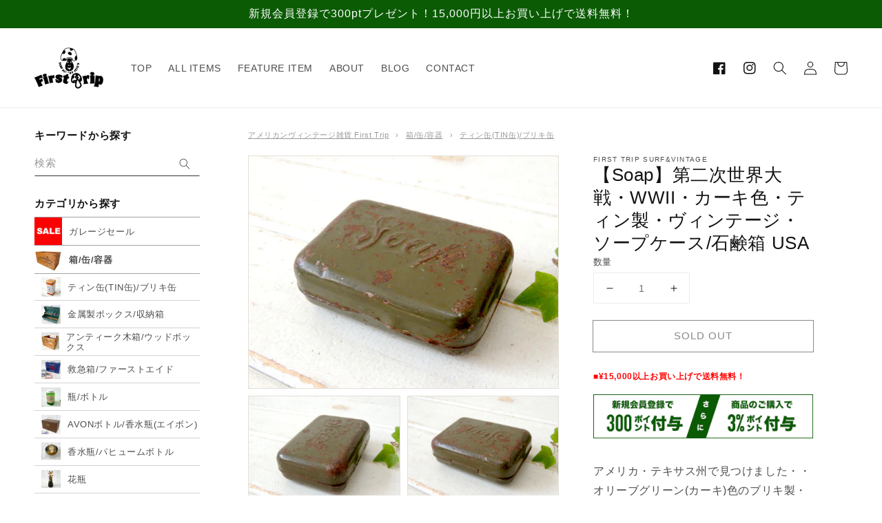

--- FILE ---
content_type: text/html; charset=utf-8
request_url: https://www.firsttrip1970.com/products/11254
body_size: 41298
content:
<!doctype html>
<html class="no-js" lang="ja">
  <head>


    <meta charset="utf-8">
    <meta http-equiv="X-UA-Compatible" content="IE=edge">
    <meta name="viewport" content="width=device-width,initial-scale=1">
    <meta name="theme-color" content="">
    <link rel="canonical" href="https://www.firsttrip1970.com/products/11254">
    <link rel="preconnect" href="https://cdn.shopify.com" crossorigin><link rel="icon" type="image/png" href="//www.firsttrip1970.com/cdn/shop/files/2022-08-02_15.25.11_32x32.png?v=1659421619">
    <link rel="preconnect" href="https://fonts.googleapis.com">
    <link rel="preconnect" href="https://fonts.gstatic.com" crossorigin>
    <link href="https://fonts.googleapis.com/css2?family=Caveat:wght@400;600&display=swap" rel="stylesheet">

    <title>
      【Soap】第二次世界大戦・WWII・カーキ色・ティン製・ヴィンテージ・ソープケース/石鹸箱 USA &amp;ndash; First Trip
</title>

    
      <meta name="description" content="アメリカ・テキサス州で見つけました・・オリーブグリーン(カーキ)色のブリキ製・アンティーク&amp;amp;ヴィンテージ・ソープケース(石鹸箱)です。 第一次世界大戦〜第二次世界大戦頃にアメリカ軍が使用していた貴重なお品だと聞きました。 経年で多少のキズやサビがあり、時を経て少し変色し、シャビーな雰囲気たっぷりです。 フタに【Soap】の筆記体文字が入っています。 石鹸ケースや小物入れ・・お部屋のディスプレイ・・ミリタリーコレクションなどに・・♪ 経年による多少のヨゴレ・スリキズ・サビ・歪み等ございます。 石鹸は付いておりません。 画像(写真)でのご判断を宜しくお願い致します。 ■size　:約　W9.5cm×D7cm×H3.5cm　 ■コ">
    

    

<meta property="og:site_name" content="First Trip">
<meta property="og:url" content="https://www.firsttrip1970.com/products/11254">
<meta property="og:title" content="【Soap】第二次世界大戦・WWII・カーキ色・ティン製・ヴィンテージ・ソープケース/石鹸箱 USA &amp;ndash; First Trip">
<meta property="og:type" content="product">
<meta property="og:description" content="アメリカ・テキサス州で見つけました・・オリーブグリーン(カーキ)色のブリキ製・アンティーク&amp;amp;ヴィンテージ・ソープケース(石鹸箱)です。 第一次世界大戦〜第二次世界大戦頃にアメリカ軍が使用していた貴重なお品だと聞きました。 経年で多少のキズやサビがあり、時を経て少し変色し、シャビーな雰囲気たっぷりです。 フタに【Soap】の筆記体文字が入っています。 石鹸ケースや小物入れ・・お部屋のディスプレイ・・ミリタリーコレクションなどに・・♪ 経年による多少のヨゴレ・スリキズ・サビ・歪み等ございます。 石鹸は付いておりません。 画像(写真)でのご判断を宜しくお願い致します。 ■size　:約　W9.5cm×D7cm×H3.5cm　 ■コ"><meta property="og:image" content="http://www.firsttrip1970.com/cdn/shop/products/11261830_583956244eadd.jpg?v=1659121374">
  <meta property="og:image:secure_url" content="https://www.firsttrip1970.com/cdn/shop/products/11261830_583956244eadd.jpg?v=1659121374">
  <meta property="og:image:width" content="600">
  <meta property="og:image:height" content="450"><meta property="og:price:amount" content="5,800">
  <meta property="og:price:currency" content="JPY"><meta name="twitter:card" content="summary_large_image">
<meta name="twitter:title" content="【Soap】第二次世界大戦・WWII・カーキ色・ティン製・ヴィンテージ・ソープケース/石鹸箱 USA &amp;ndash; First Trip">
<meta name="twitter:description" content="アメリカ・テキサス州で見つけました・・オリーブグリーン(カーキ)色のブリキ製・アンティーク&amp;amp;ヴィンテージ・ソープケース(石鹸箱)です。 第一次世界大戦〜第二次世界大戦頃にアメリカ軍が使用していた貴重なお品だと聞きました。 経年で多少のキズやサビがあり、時を経て少し変色し、シャビーな雰囲気たっぷりです。 フタに【Soap】の筆記体文字が入っています。 石鹸ケースや小物入れ・・お部屋のディスプレイ・・ミリタリーコレクションなどに・・♪ 経年による多少のヨゴレ・スリキズ・サビ・歪み等ございます。 石鹸は付いておりません。 画像(写真)でのご判断を宜しくお願い致します。 ■size　:約　W9.5cm×D7cm×H3.5cm　 ■コ">


    <script src="//www.firsttrip1970.com/cdn/shop/t/1/assets/global.js?v=134895141903428787311642835504" defer="defer"></script>
    <script>window.performance && window.performance.mark && window.performance.mark('shopify.content_for_header.start');</script><meta name="facebook-domain-verification" content="53tzy0oqn0hc5d0bzqwtbt8tyq3qtv">
<meta name="facebook-domain-verification" content="nqjsdqz13xp5542q7dsrjnn4q6k072">
<meta name="google-site-verification" content="2MDmjgLdinjJg7DDjYOL6Qzso8TQhvGNdmzw4dxNE0U">
<meta id="shopify-digital-wallet" name="shopify-digital-wallet" content="/62492016890/digital_wallets/dialog">
<meta name="shopify-checkout-api-token" content="efe33b0af902517456b31991576465b8">
<link rel="alternate" hreflang="x-default" href="https://www.firsttrip1970.com/products/11254">
<link rel="alternate" hreflang="ja" href="https://www.firsttrip1970.com/products/11254">
<link rel="alternate" hreflang="jv" href="https://www.firsttrip1970.com/jv/products/11254">
<link rel="alternate" type="application/json+oembed" href="https://www.firsttrip1970.com/products/11254.oembed">
<script async="async" src="/checkouts/internal/preloads.js?locale=ja-JP"></script>
<link rel="preconnect" href="https://shop.app" crossorigin="anonymous">
<script async="async" src="https://shop.app/checkouts/internal/preloads.js?locale=ja-JP&shop_id=62492016890" crossorigin="anonymous"></script>
<script id="apple-pay-shop-capabilities" type="application/json">{"shopId":62492016890,"countryCode":"JP","currencyCode":"JPY","merchantCapabilities":["supports3DS"],"merchantId":"gid:\/\/shopify\/Shop\/62492016890","merchantName":"First Trip","requiredBillingContactFields":["postalAddress","email","phone"],"requiredShippingContactFields":["postalAddress","email","phone"],"shippingType":"shipping","supportedNetworks":["visa","masterCard","amex","jcb","discover"],"total":{"type":"pending","label":"First Trip","amount":"1.00"},"shopifyPaymentsEnabled":true,"supportsSubscriptions":true}</script>
<script id="shopify-features" type="application/json">{"accessToken":"efe33b0af902517456b31991576465b8","betas":["rich-media-storefront-analytics"],"domain":"www.firsttrip1970.com","predictiveSearch":false,"shopId":62492016890,"locale":"ja"}</script>
<script>var Shopify = Shopify || {};
Shopify.shop = "firstrip1970.myshopify.com";
Shopify.locale = "ja";
Shopify.currency = {"active":"JPY","rate":"1.0"};
Shopify.country = "JP";
Shopify.theme = {"name":"Dawn","id":130295398650,"schema_name":"Dawn","schema_version":"2.5.0","theme_store_id":887,"role":"main"};
Shopify.theme.handle = "null";
Shopify.theme.style = {"id":null,"handle":null};
Shopify.cdnHost = "www.firsttrip1970.com/cdn";
Shopify.routes = Shopify.routes || {};
Shopify.routes.root = "/";</script>
<script type="module">!function(o){(o.Shopify=o.Shopify||{}).modules=!0}(window);</script>
<script>!function(o){function n(){var o=[];function n(){o.push(Array.prototype.slice.apply(arguments))}return n.q=o,n}var t=o.Shopify=o.Shopify||{};t.loadFeatures=n(),t.autoloadFeatures=n()}(window);</script>
<script>
  window.ShopifyPay = window.ShopifyPay || {};
  window.ShopifyPay.apiHost = "shop.app\/pay";
  window.ShopifyPay.redirectState = null;
</script>
<script id="shop-js-analytics" type="application/json">{"pageType":"product"}</script>
<script defer="defer" async type="module" src="//www.firsttrip1970.com/cdn/shopifycloud/shop-js/modules/v2/client.init-shop-cart-sync_CZKilf07.ja.esm.js"></script>
<script defer="defer" async type="module" src="//www.firsttrip1970.com/cdn/shopifycloud/shop-js/modules/v2/chunk.common_rlhnONO2.esm.js"></script>
<script type="module">
  await import("//www.firsttrip1970.com/cdn/shopifycloud/shop-js/modules/v2/client.init-shop-cart-sync_CZKilf07.ja.esm.js");
await import("//www.firsttrip1970.com/cdn/shopifycloud/shop-js/modules/v2/chunk.common_rlhnONO2.esm.js");

  window.Shopify.SignInWithShop?.initShopCartSync?.({"fedCMEnabled":true,"windoidEnabled":true});

</script>
<script>
  window.Shopify = window.Shopify || {};
  if (!window.Shopify.featureAssets) window.Shopify.featureAssets = {};
  window.Shopify.featureAssets['shop-js'] = {"shop-cart-sync":["modules/v2/client.shop-cart-sync_BwCHLH8C.ja.esm.js","modules/v2/chunk.common_rlhnONO2.esm.js"],"init-fed-cm":["modules/v2/client.init-fed-cm_CQXj6EwP.ja.esm.js","modules/v2/chunk.common_rlhnONO2.esm.js"],"shop-button":["modules/v2/client.shop-button_B7JE2zCc.ja.esm.js","modules/v2/chunk.common_rlhnONO2.esm.js"],"init-windoid":["modules/v2/client.init-windoid_DQ9csUH7.ja.esm.js","modules/v2/chunk.common_rlhnONO2.esm.js"],"shop-cash-offers":["modules/v2/client.shop-cash-offers_DxEVlT9h.ja.esm.js","modules/v2/chunk.common_rlhnONO2.esm.js","modules/v2/chunk.modal_BI56FOb0.esm.js"],"shop-toast-manager":["modules/v2/client.shop-toast-manager_BE8_-kNb.ja.esm.js","modules/v2/chunk.common_rlhnONO2.esm.js"],"init-shop-email-lookup-coordinator":["modules/v2/client.init-shop-email-lookup-coordinator_BgbPPTAQ.ja.esm.js","modules/v2/chunk.common_rlhnONO2.esm.js"],"pay-button":["modules/v2/client.pay-button_hoKCMeMC.ja.esm.js","modules/v2/chunk.common_rlhnONO2.esm.js"],"avatar":["modules/v2/client.avatar_BTnouDA3.ja.esm.js"],"init-shop-cart-sync":["modules/v2/client.init-shop-cart-sync_CZKilf07.ja.esm.js","modules/v2/chunk.common_rlhnONO2.esm.js"],"shop-login-button":["modules/v2/client.shop-login-button_BXDQHqjj.ja.esm.js","modules/v2/chunk.common_rlhnONO2.esm.js","modules/v2/chunk.modal_BI56FOb0.esm.js"],"init-customer-accounts-sign-up":["modules/v2/client.init-customer-accounts-sign-up_C3NeUvFd.ja.esm.js","modules/v2/client.shop-login-button_BXDQHqjj.ja.esm.js","modules/v2/chunk.common_rlhnONO2.esm.js","modules/v2/chunk.modal_BI56FOb0.esm.js"],"init-shop-for-new-customer-accounts":["modules/v2/client.init-shop-for-new-customer-accounts_D-v2xi0b.ja.esm.js","modules/v2/client.shop-login-button_BXDQHqjj.ja.esm.js","modules/v2/chunk.common_rlhnONO2.esm.js","modules/v2/chunk.modal_BI56FOb0.esm.js"],"init-customer-accounts":["modules/v2/client.init-customer-accounts_Cciaq_Mb.ja.esm.js","modules/v2/client.shop-login-button_BXDQHqjj.ja.esm.js","modules/v2/chunk.common_rlhnONO2.esm.js","modules/v2/chunk.modal_BI56FOb0.esm.js"],"shop-follow-button":["modules/v2/client.shop-follow-button_CM9l58Wl.ja.esm.js","modules/v2/chunk.common_rlhnONO2.esm.js","modules/v2/chunk.modal_BI56FOb0.esm.js"],"lead-capture":["modules/v2/client.lead-capture_oVhdpGxe.ja.esm.js","modules/v2/chunk.common_rlhnONO2.esm.js","modules/v2/chunk.modal_BI56FOb0.esm.js"],"checkout-modal":["modules/v2/client.checkout-modal_BbgmKIDX.ja.esm.js","modules/v2/chunk.common_rlhnONO2.esm.js","modules/v2/chunk.modal_BI56FOb0.esm.js"],"shop-login":["modules/v2/client.shop-login_BRorRhgW.ja.esm.js","modules/v2/chunk.common_rlhnONO2.esm.js","modules/v2/chunk.modal_BI56FOb0.esm.js"],"payment-terms":["modules/v2/client.payment-terms_Ba4TR13R.ja.esm.js","modules/v2/chunk.common_rlhnONO2.esm.js","modules/v2/chunk.modal_BI56FOb0.esm.js"]};
</script>
<script id="__st">var __st={"a":62492016890,"offset":32400,"reqid":"01ca18ae-90fb-49ad-a5e1-0c1727d8876f-1769005686","pageurl":"www.firsttrip1970.com\/products\/11254","u":"dc6017a8d282","p":"product","rtyp":"product","rid":7693436813562};</script>
<script>window.ShopifyPaypalV4VisibilityTracking = true;</script>
<script id="captcha-bootstrap">!function(){'use strict';const t='contact',e='account',n='new_comment',o=[[t,t],['blogs',n],['comments',n],[t,'customer']],c=[[e,'customer_login'],[e,'guest_login'],[e,'recover_customer_password'],[e,'create_customer']],r=t=>t.map((([t,e])=>`form[action*='/${t}']:not([data-nocaptcha='true']) input[name='form_type'][value='${e}']`)).join(','),a=t=>()=>t?[...document.querySelectorAll(t)].map((t=>t.form)):[];function s(){const t=[...o],e=r(t);return a(e)}const i='password',u='form_key',d=['recaptcha-v3-token','g-recaptcha-response','h-captcha-response',i],f=()=>{try{return window.sessionStorage}catch{return}},m='__shopify_v',_=t=>t.elements[u];function p(t,e,n=!1){try{const o=window.sessionStorage,c=JSON.parse(o.getItem(e)),{data:r}=function(t){const{data:e,action:n}=t;return t[m]||n?{data:e,action:n}:{data:t,action:n}}(c);for(const[e,n]of Object.entries(r))t.elements[e]&&(t.elements[e].value=n);n&&o.removeItem(e)}catch(o){console.error('form repopulation failed',{error:o})}}const l='form_type',E='cptcha';function T(t){t.dataset[E]=!0}const w=window,h=w.document,L='Shopify',v='ce_forms',y='captcha';let A=!1;((t,e)=>{const n=(g='f06e6c50-85a8-45c8-87d0-21a2b65856fe',I='https://cdn.shopify.com/shopifycloud/storefront-forms-hcaptcha/ce_storefront_forms_captcha_hcaptcha.v1.5.2.iife.js',D={infoText:'hCaptchaによる保護',privacyText:'プライバシー',termsText:'利用規約'},(t,e,n)=>{const o=w[L][v],c=o.bindForm;if(c)return c(t,g,e,D).then(n);var r;o.q.push([[t,g,e,D],n]),r=I,A||(h.body.append(Object.assign(h.createElement('script'),{id:'captcha-provider',async:!0,src:r})),A=!0)});var g,I,D;w[L]=w[L]||{},w[L][v]=w[L][v]||{},w[L][v].q=[],w[L][y]=w[L][y]||{},w[L][y].protect=function(t,e){n(t,void 0,e),T(t)},Object.freeze(w[L][y]),function(t,e,n,w,h,L){const[v,y,A,g]=function(t,e,n){const i=e?o:[],u=t?c:[],d=[...i,...u],f=r(d),m=r(i),_=r(d.filter((([t,e])=>n.includes(e))));return[a(f),a(m),a(_),s()]}(w,h,L),I=t=>{const e=t.target;return e instanceof HTMLFormElement?e:e&&e.form},D=t=>v().includes(t);t.addEventListener('submit',(t=>{const e=I(t);if(!e)return;const n=D(e)&&!e.dataset.hcaptchaBound&&!e.dataset.recaptchaBound,o=_(e),c=g().includes(e)&&(!o||!o.value);(n||c)&&t.preventDefault(),c&&!n&&(function(t){try{if(!f())return;!function(t){const e=f();if(!e)return;const n=_(t);if(!n)return;const o=n.value;o&&e.removeItem(o)}(t);const e=Array.from(Array(32),(()=>Math.random().toString(36)[2])).join('');!function(t,e){_(t)||t.append(Object.assign(document.createElement('input'),{type:'hidden',name:u})),t.elements[u].value=e}(t,e),function(t,e){const n=f();if(!n)return;const o=[...t.querySelectorAll(`input[type='${i}']`)].map((({name:t})=>t)),c=[...d,...o],r={};for(const[a,s]of new FormData(t).entries())c.includes(a)||(r[a]=s);n.setItem(e,JSON.stringify({[m]:1,action:t.action,data:r}))}(t,e)}catch(e){console.error('failed to persist form',e)}}(e),e.submit())}));const S=(t,e)=>{t&&!t.dataset[E]&&(n(t,e.some((e=>e===t))),T(t))};for(const o of['focusin','change'])t.addEventListener(o,(t=>{const e=I(t);D(e)&&S(e,y())}));const B=e.get('form_key'),M=e.get(l),P=B&&M;t.addEventListener('DOMContentLoaded',(()=>{const t=y();if(P)for(const e of t)e.elements[l].value===M&&p(e,B);[...new Set([...A(),...v().filter((t=>'true'===t.dataset.shopifyCaptcha))])].forEach((e=>S(e,t)))}))}(h,new URLSearchParams(w.location.search),n,t,e,['guest_login'])})(!0,!0)}();</script>
<script integrity="sha256-4kQ18oKyAcykRKYeNunJcIwy7WH5gtpwJnB7kiuLZ1E=" data-source-attribution="shopify.loadfeatures" defer="defer" src="//www.firsttrip1970.com/cdn/shopifycloud/storefront/assets/storefront/load_feature-a0a9edcb.js" crossorigin="anonymous"></script>
<script crossorigin="anonymous" defer="defer" src="//www.firsttrip1970.com/cdn/shopifycloud/storefront/assets/shopify_pay/storefront-65b4c6d7.js?v=20250812"></script>
<script data-source-attribution="shopify.dynamic_checkout.dynamic.init">var Shopify=Shopify||{};Shopify.PaymentButton=Shopify.PaymentButton||{isStorefrontPortableWallets:!0,init:function(){window.Shopify.PaymentButton.init=function(){};var t=document.createElement("script");t.src="https://www.firsttrip1970.com/cdn/shopifycloud/portable-wallets/latest/portable-wallets.ja.js",t.type="module",document.head.appendChild(t)}};
</script>
<script data-source-attribution="shopify.dynamic_checkout.buyer_consent">
  function portableWalletsHideBuyerConsent(e){var t=document.getElementById("shopify-buyer-consent"),n=document.getElementById("shopify-subscription-policy-button");t&&n&&(t.classList.add("hidden"),t.setAttribute("aria-hidden","true"),n.removeEventListener("click",e))}function portableWalletsShowBuyerConsent(e){var t=document.getElementById("shopify-buyer-consent"),n=document.getElementById("shopify-subscription-policy-button");t&&n&&(t.classList.remove("hidden"),t.removeAttribute("aria-hidden"),n.addEventListener("click",e))}window.Shopify?.PaymentButton&&(window.Shopify.PaymentButton.hideBuyerConsent=portableWalletsHideBuyerConsent,window.Shopify.PaymentButton.showBuyerConsent=portableWalletsShowBuyerConsent);
</script>
<script>
  function portableWalletsCleanup(e){e&&e.src&&console.error("Failed to load portable wallets script "+e.src);var t=document.querySelectorAll("shopify-accelerated-checkout .shopify-payment-button__skeleton, shopify-accelerated-checkout-cart .wallet-cart-button__skeleton"),e=document.getElementById("shopify-buyer-consent");for(let e=0;e<t.length;e++)t[e].remove();e&&e.remove()}function portableWalletsNotLoadedAsModule(e){e instanceof ErrorEvent&&"string"==typeof e.message&&e.message.includes("import.meta")&&"string"==typeof e.filename&&e.filename.includes("portable-wallets")&&(window.removeEventListener("error",portableWalletsNotLoadedAsModule),window.Shopify.PaymentButton.failedToLoad=e,"loading"===document.readyState?document.addEventListener("DOMContentLoaded",window.Shopify.PaymentButton.init):window.Shopify.PaymentButton.init())}window.addEventListener("error",portableWalletsNotLoadedAsModule);
</script>

<script type="module" src="https://www.firsttrip1970.com/cdn/shopifycloud/portable-wallets/latest/portable-wallets.ja.js" onError="portableWalletsCleanup(this)" crossorigin="anonymous"></script>
<script nomodule>
  document.addEventListener("DOMContentLoaded", portableWalletsCleanup);
</script>

<link id="shopify-accelerated-checkout-styles" rel="stylesheet" media="screen" href="https://www.firsttrip1970.com/cdn/shopifycloud/portable-wallets/latest/accelerated-checkout-backwards-compat.css" crossorigin="anonymous">
<style id="shopify-accelerated-checkout-cart">
        #shopify-buyer-consent {
  margin-top: 1em;
  display: inline-block;
  width: 100%;
}

#shopify-buyer-consent.hidden {
  display: none;
}

#shopify-subscription-policy-button {
  background: none;
  border: none;
  padding: 0;
  text-decoration: underline;
  font-size: inherit;
  cursor: pointer;
}

#shopify-subscription-policy-button::before {
  box-shadow: none;
}

      </style>
<script id="sections-script" data-sections="main-product,product-recommendations,header,footer" defer="defer" src="//www.firsttrip1970.com/cdn/shop/t/1/compiled_assets/scripts.js?v=4008"></script>
<script>window.performance && window.performance.mark && window.performance.mark('shopify.content_for_header.end');</script>


    <style data-shopify>
      
      
      
      
      

      :root {
        --font-body-family: "system_ui", -apple-system, 'Segoe UI', Roboto, 'Helvetica Neue', 'Noto Sans', 'Liberation Sans', Arial, sans-serif, 'Apple Color Emoji', 'Segoe UI Emoji', 'Segoe UI Symbol', 'Noto Color Emoji';
        --font-body-style: normal;
        --font-body-weight: 400;

        --font-heading-family: "system_ui", -apple-system, 'Segoe UI', Roboto, 'Helvetica Neue', 'Noto Sans', 'Liberation Sans', Arial, sans-serif, 'Apple Color Emoji', 'Segoe UI Emoji', 'Segoe UI Symbol', 'Noto Color Emoji';
        --font-heading-style: normal;
        --font-heading-weight: 400;

        --font-body-scale: 1.0;
        --font-heading-scale: 1.0;

        --color-base-text: 18, 18, 18;
        --color-base-background-1: 255, 255, 255;
        --color-base-background-2: 243, 243, 243;
        --color-base-solid-button-labels: 255, 255, 255;
        --color-base-outline-button-labels: 18, 18, 18;
        --color-base-accent-1: 18, 18, 18;
        --color-base-accent-2: 51, 79, 180;
        --payment-terms-background-color: #FFFFFF;

        --gradient-base-background-1: #FFFFFF;
        --gradient-base-background-2: #F3F3F3;
        --gradient-base-accent-1: #121212;
        --gradient-base-accent-2: #334FB4;

        --page-width: 160rem;
        --page-width-margin: 2rem;
      }

      *,
      *::before,
      *::after {
        box-sizing: inherit;
      }

      html {
        box-sizing: border-box;
        font-size: calc(var(--font-body-scale) * 62.5%);
        height: 100%;
      }

      body {
        display: grid;
        grid-template-rows: auto auto 1fr auto;
        grid-template-columns: 100%;
        min-height: 100%;
        margin: 0;
        font-size: 1.5rem;
        letter-spacing: 0.06rem;
        line-height: calc(1 + 0.8 / var(--font-body-scale));
        font-family: var(--font-body-family);
        font-style: var(--font-body-style);
        font-weight: var(--font-body-weight);
      }

      @media screen and (min-width: 750px) {
        body {
          font-size: 1.6rem;
        }
      }
    </style>

    <link href="//www.firsttrip1970.com/cdn/shop/t/1/assets/base.css?v=65860280327325689381656899771" rel="stylesheet" type="text/css" media="all" />
<link rel="stylesheet" href="//www.firsttrip1970.com/cdn/shop/t/1/assets/component-predictive-search.css?v=180854739016525982211656899776" media="print" onload="this.media='all'"><script>document.documentElement.className = document.documentElement.className.replace('no-js', 'js');
    if (Shopify.designMode) {
      document.documentElement.classList.add('shopify-design-mode');
    }
    </script>
    
    <!-- Google Tag Manager -->
<script>(function(w,d,s,l,i){w[l]=w[l]||[];w[l].push({'gtm.start':
new Date().getTime(),event:'gtm.js'});var f=d.getElementsByTagName(s)[0],
j=d.createElement(s),dl=l!='dataLayer'?'&l='+l:'';j.async=true;j.src=
'https://www.googletagmanager.com/gtm.js?id='+i+dl;f.parentNode.insertBefore(j,f);
})(window,document,'script','dataLayer','GTM-PDZL767');</script>
<!-- End Google Tag Manager -->
    
    <meta name="google-site-verification" content="HKwycVGCh-Pfesiq80bfW0FG5SNaL4YNsGxy4flwGbk" />
    <meta name="google-site-verification" content="2MDmjgLdinjJg7DDjYOL6Qzso8TQhvGNdmzw4dxNE0U" /><link href="https://monorail-edge.shopifysvc.com" rel="dns-prefetch">
<script>(function(){if ("sendBeacon" in navigator && "performance" in window) {try {var session_token_from_headers = performance.getEntriesByType('navigation')[0].serverTiming.find(x => x.name == '_s').description;} catch {var session_token_from_headers = undefined;}var session_cookie_matches = document.cookie.match(/_shopify_s=([^;]*)/);var session_token_from_cookie = session_cookie_matches && session_cookie_matches.length === 2 ? session_cookie_matches[1] : "";var session_token = session_token_from_headers || session_token_from_cookie || "";function handle_abandonment_event(e) {var entries = performance.getEntries().filter(function(entry) {return /monorail-edge.shopifysvc.com/.test(entry.name);});if (!window.abandonment_tracked && entries.length === 0) {window.abandonment_tracked = true;var currentMs = Date.now();var navigation_start = performance.timing.navigationStart;var payload = {shop_id: 62492016890,url: window.location.href,navigation_start,duration: currentMs - navigation_start,session_token,page_type: "product"};window.navigator.sendBeacon("https://monorail-edge.shopifysvc.com/v1/produce", JSON.stringify({schema_id: "online_store_buyer_site_abandonment/1.1",payload: payload,metadata: {event_created_at_ms: currentMs,event_sent_at_ms: currentMs}}));}}window.addEventListener('pagehide', handle_abandonment_event);}}());</script>
<script id="web-pixels-manager-setup">(function e(e,d,r,n,o){if(void 0===o&&(o={}),!Boolean(null===(a=null===(i=window.Shopify)||void 0===i?void 0:i.analytics)||void 0===a?void 0:a.replayQueue)){var i,a;window.Shopify=window.Shopify||{};var t=window.Shopify;t.analytics=t.analytics||{};var s=t.analytics;s.replayQueue=[],s.publish=function(e,d,r){return s.replayQueue.push([e,d,r]),!0};try{self.performance.mark("wpm:start")}catch(e){}var l=function(){var e={modern:/Edge?\/(1{2}[4-9]|1[2-9]\d|[2-9]\d{2}|\d{4,})\.\d+(\.\d+|)|Firefox\/(1{2}[4-9]|1[2-9]\d|[2-9]\d{2}|\d{4,})\.\d+(\.\d+|)|Chrom(ium|e)\/(9{2}|\d{3,})\.\d+(\.\d+|)|(Maci|X1{2}).+ Version\/(15\.\d+|(1[6-9]|[2-9]\d|\d{3,})\.\d+)([,.]\d+|)( \(\w+\)|)( Mobile\/\w+|) Safari\/|Chrome.+OPR\/(9{2}|\d{3,})\.\d+\.\d+|(CPU[ +]OS|iPhone[ +]OS|CPU[ +]iPhone|CPU IPhone OS|CPU iPad OS)[ +]+(15[._]\d+|(1[6-9]|[2-9]\d|\d{3,})[._]\d+)([._]\d+|)|Android:?[ /-](13[3-9]|1[4-9]\d|[2-9]\d{2}|\d{4,})(\.\d+|)(\.\d+|)|Android.+Firefox\/(13[5-9]|1[4-9]\d|[2-9]\d{2}|\d{4,})\.\d+(\.\d+|)|Android.+Chrom(ium|e)\/(13[3-9]|1[4-9]\d|[2-9]\d{2}|\d{4,})\.\d+(\.\d+|)|SamsungBrowser\/([2-9]\d|\d{3,})\.\d+/,legacy:/Edge?\/(1[6-9]|[2-9]\d|\d{3,})\.\d+(\.\d+|)|Firefox\/(5[4-9]|[6-9]\d|\d{3,})\.\d+(\.\d+|)|Chrom(ium|e)\/(5[1-9]|[6-9]\d|\d{3,})\.\d+(\.\d+|)([\d.]+$|.*Safari\/(?![\d.]+ Edge\/[\d.]+$))|(Maci|X1{2}).+ Version\/(10\.\d+|(1[1-9]|[2-9]\d|\d{3,})\.\d+)([,.]\d+|)( \(\w+\)|)( Mobile\/\w+|) Safari\/|Chrome.+OPR\/(3[89]|[4-9]\d|\d{3,})\.\d+\.\d+|(CPU[ +]OS|iPhone[ +]OS|CPU[ +]iPhone|CPU IPhone OS|CPU iPad OS)[ +]+(10[._]\d+|(1[1-9]|[2-9]\d|\d{3,})[._]\d+)([._]\d+|)|Android:?[ /-](13[3-9]|1[4-9]\d|[2-9]\d{2}|\d{4,})(\.\d+|)(\.\d+|)|Mobile Safari.+OPR\/([89]\d|\d{3,})\.\d+\.\d+|Android.+Firefox\/(13[5-9]|1[4-9]\d|[2-9]\d{2}|\d{4,})\.\d+(\.\d+|)|Android.+Chrom(ium|e)\/(13[3-9]|1[4-9]\d|[2-9]\d{2}|\d{4,})\.\d+(\.\d+|)|Android.+(UC? ?Browser|UCWEB|U3)[ /]?(15\.([5-9]|\d{2,})|(1[6-9]|[2-9]\d|\d{3,})\.\d+)\.\d+|SamsungBrowser\/(5\.\d+|([6-9]|\d{2,})\.\d+)|Android.+MQ{2}Browser\/(14(\.(9|\d{2,})|)|(1[5-9]|[2-9]\d|\d{3,})(\.\d+|))(\.\d+|)|K[Aa][Ii]OS\/(3\.\d+|([4-9]|\d{2,})\.\d+)(\.\d+|)/},d=e.modern,r=e.legacy,n=navigator.userAgent;return n.match(d)?"modern":n.match(r)?"legacy":"unknown"}(),u="modern"===l?"modern":"legacy",c=(null!=n?n:{modern:"",legacy:""})[u],f=function(e){return[e.baseUrl,"/wpm","/b",e.hashVersion,"modern"===e.buildTarget?"m":"l",".js"].join("")}({baseUrl:d,hashVersion:r,buildTarget:u}),m=function(e){var d=e.version,r=e.bundleTarget,n=e.surface,o=e.pageUrl,i=e.monorailEndpoint;return{emit:function(e){var a=e.status,t=e.errorMsg,s=(new Date).getTime(),l=JSON.stringify({metadata:{event_sent_at_ms:s},events:[{schema_id:"web_pixels_manager_load/3.1",payload:{version:d,bundle_target:r,page_url:o,status:a,surface:n,error_msg:t},metadata:{event_created_at_ms:s}}]});if(!i)return console&&console.warn&&console.warn("[Web Pixels Manager] No Monorail endpoint provided, skipping logging."),!1;try{return self.navigator.sendBeacon.bind(self.navigator)(i,l)}catch(e){}var u=new XMLHttpRequest;try{return u.open("POST",i,!0),u.setRequestHeader("Content-Type","text/plain"),u.send(l),!0}catch(e){return console&&console.warn&&console.warn("[Web Pixels Manager] Got an unhandled error while logging to Monorail."),!1}}}}({version:r,bundleTarget:l,surface:e.surface,pageUrl:self.location.href,monorailEndpoint:e.monorailEndpoint});try{o.browserTarget=l,function(e){var d=e.src,r=e.async,n=void 0===r||r,o=e.onload,i=e.onerror,a=e.sri,t=e.scriptDataAttributes,s=void 0===t?{}:t,l=document.createElement("script"),u=document.querySelector("head"),c=document.querySelector("body");if(l.async=n,l.src=d,a&&(l.integrity=a,l.crossOrigin="anonymous"),s)for(var f in s)if(Object.prototype.hasOwnProperty.call(s,f))try{l.dataset[f]=s[f]}catch(e){}if(o&&l.addEventListener("load",o),i&&l.addEventListener("error",i),u)u.appendChild(l);else{if(!c)throw new Error("Did not find a head or body element to append the script");c.appendChild(l)}}({src:f,async:!0,onload:function(){if(!function(){var e,d;return Boolean(null===(d=null===(e=window.Shopify)||void 0===e?void 0:e.analytics)||void 0===d?void 0:d.initialized)}()){var d=window.webPixelsManager.init(e)||void 0;if(d){var r=window.Shopify.analytics;r.replayQueue.forEach((function(e){var r=e[0],n=e[1],o=e[2];d.publishCustomEvent(r,n,o)})),r.replayQueue=[],r.publish=d.publishCustomEvent,r.visitor=d.visitor,r.initialized=!0}}},onerror:function(){return m.emit({status:"failed",errorMsg:"".concat(f," has failed to load")})},sri:function(e){var d=/^sha384-[A-Za-z0-9+/=]+$/;return"string"==typeof e&&d.test(e)}(c)?c:"",scriptDataAttributes:o}),m.emit({status:"loading"})}catch(e){m.emit({status:"failed",errorMsg:(null==e?void 0:e.message)||"Unknown error"})}}})({shopId: 62492016890,storefrontBaseUrl: "https://www.firsttrip1970.com",extensionsBaseUrl: "https://extensions.shopifycdn.com/cdn/shopifycloud/web-pixels-manager",monorailEndpoint: "https://monorail-edge.shopifysvc.com/unstable/produce_batch",surface: "storefront-renderer",enabledBetaFlags: ["2dca8a86"],webPixelsConfigList: [{"id":"449216762","configuration":"{\"config\":\"{\\\"pixel_id\\\":\\\"G-6EHR3NTJZC\\\",\\\"target_country\\\":\\\"JP\\\",\\\"gtag_events\\\":[{\\\"type\\\":\\\"begin_checkout\\\",\\\"action_label\\\":\\\"G-6EHR3NTJZC\\\"},{\\\"type\\\":\\\"search\\\",\\\"action_label\\\":\\\"G-6EHR3NTJZC\\\"},{\\\"type\\\":\\\"view_item\\\",\\\"action_label\\\":[\\\"G-6EHR3NTJZC\\\",\\\"MC-NHV53D95L2\\\"]},{\\\"type\\\":\\\"purchase\\\",\\\"action_label\\\":[\\\"G-6EHR3NTJZC\\\",\\\"MC-NHV53D95L2\\\"]},{\\\"type\\\":\\\"page_view\\\",\\\"action_label\\\":[\\\"G-6EHR3NTJZC\\\",\\\"MC-NHV53D95L2\\\"]},{\\\"type\\\":\\\"add_payment_info\\\",\\\"action_label\\\":\\\"G-6EHR3NTJZC\\\"},{\\\"type\\\":\\\"add_to_cart\\\",\\\"action_label\\\":\\\"G-6EHR3NTJZC\\\"}],\\\"enable_monitoring_mode\\\":false}\"}","eventPayloadVersion":"v1","runtimeContext":"OPEN","scriptVersion":"b2a88bafab3e21179ed38636efcd8a93","type":"APP","apiClientId":1780363,"privacyPurposes":[],"dataSharingAdjustments":{"protectedCustomerApprovalScopes":["read_customer_address","read_customer_email","read_customer_name","read_customer_personal_data","read_customer_phone"]}},{"id":"128221434","configuration":"{\"pixel_id\":\"646435046954911\",\"pixel_type\":\"facebook_pixel\",\"metaapp_system_user_token\":\"-\"}","eventPayloadVersion":"v1","runtimeContext":"OPEN","scriptVersion":"ca16bc87fe92b6042fbaa3acc2fbdaa6","type":"APP","apiClientId":2329312,"privacyPurposes":["ANALYTICS","MARKETING","SALE_OF_DATA"],"dataSharingAdjustments":{"protectedCustomerApprovalScopes":["read_customer_address","read_customer_email","read_customer_name","read_customer_personal_data","read_customer_phone"]}},{"id":"shopify-app-pixel","configuration":"{}","eventPayloadVersion":"v1","runtimeContext":"STRICT","scriptVersion":"0450","apiClientId":"shopify-pixel","type":"APP","privacyPurposes":["ANALYTICS","MARKETING"]},{"id":"shopify-custom-pixel","eventPayloadVersion":"v1","runtimeContext":"LAX","scriptVersion":"0450","apiClientId":"shopify-pixel","type":"CUSTOM","privacyPurposes":["ANALYTICS","MARKETING"]}],isMerchantRequest: false,initData: {"shop":{"name":"First Trip","paymentSettings":{"currencyCode":"JPY"},"myshopifyDomain":"firstrip1970.myshopify.com","countryCode":"JP","storefrontUrl":"https:\/\/www.firsttrip1970.com"},"customer":null,"cart":null,"checkout":null,"productVariants":[{"price":{"amount":5800.0,"currencyCode":"JPY"},"product":{"title":"【Soap】第二次世界大戦・WWII・カーキ色・ティン製・ヴィンテージ・ソープケース\/石鹸箱 USA","vendor":"First Trip Surf\u0026Vintage","id":"7693436813562","untranslatedTitle":"【Soap】第二次世界大戦・WWII・カーキ色・ティン製・ヴィンテージ・ソープケース\/石鹸箱 USA","url":"\/products\/11254","type":""},"id":"43060824441082","image":{"src":"\/\/www.firsttrip1970.com\/cdn\/shop\/products\/11261830_583956244eadd.jpg?v=1659121374"},"sku":"J-2106","title":"Default Title","untranslatedTitle":"Default Title"}],"purchasingCompany":null},},"https://www.firsttrip1970.com/cdn","fcfee988w5aeb613cpc8e4bc33m6693e112",{"modern":"","legacy":""},{"shopId":"62492016890","storefrontBaseUrl":"https:\/\/www.firsttrip1970.com","extensionBaseUrl":"https:\/\/extensions.shopifycdn.com\/cdn\/shopifycloud\/web-pixels-manager","surface":"storefront-renderer","enabledBetaFlags":"[\"2dca8a86\"]","isMerchantRequest":"false","hashVersion":"fcfee988w5aeb613cpc8e4bc33m6693e112","publish":"custom","events":"[[\"page_viewed\",{}],[\"product_viewed\",{\"productVariant\":{\"price\":{\"amount\":5800.0,\"currencyCode\":\"JPY\"},\"product\":{\"title\":\"【Soap】第二次世界大戦・WWII・カーキ色・ティン製・ヴィンテージ・ソープケース\/石鹸箱 USA\",\"vendor\":\"First Trip Surf\u0026Vintage\",\"id\":\"7693436813562\",\"untranslatedTitle\":\"【Soap】第二次世界大戦・WWII・カーキ色・ティン製・ヴィンテージ・ソープケース\/石鹸箱 USA\",\"url\":\"\/products\/11254\",\"type\":\"\"},\"id\":\"43060824441082\",\"image\":{\"src\":\"\/\/www.firsttrip1970.com\/cdn\/shop\/products\/11261830_583956244eadd.jpg?v=1659121374\"},\"sku\":\"J-2106\",\"title\":\"Default Title\",\"untranslatedTitle\":\"Default Title\"}}]]"});</script><script>
  window.ShopifyAnalytics = window.ShopifyAnalytics || {};
  window.ShopifyAnalytics.meta = window.ShopifyAnalytics.meta || {};
  window.ShopifyAnalytics.meta.currency = 'JPY';
  var meta = {"product":{"id":7693436813562,"gid":"gid:\/\/shopify\/Product\/7693436813562","vendor":"First Trip Surf\u0026Vintage","type":"","handle":"11254","variants":[{"id":43060824441082,"price":580000,"name":"【Soap】第二次世界大戦・WWII・カーキ色・ティン製・ヴィンテージ・ソープケース\/石鹸箱 USA","public_title":null,"sku":"J-2106"}],"remote":false},"page":{"pageType":"product","resourceType":"product","resourceId":7693436813562,"requestId":"01ca18ae-90fb-49ad-a5e1-0c1727d8876f-1769005686"}};
  for (var attr in meta) {
    window.ShopifyAnalytics.meta[attr] = meta[attr];
  }
</script>
<script class="analytics">
  (function () {
    var customDocumentWrite = function(content) {
      var jquery = null;

      if (window.jQuery) {
        jquery = window.jQuery;
      } else if (window.Checkout && window.Checkout.$) {
        jquery = window.Checkout.$;
      }

      if (jquery) {
        jquery('body').append(content);
      }
    };

    var hasLoggedConversion = function(token) {
      if (token) {
        return document.cookie.indexOf('loggedConversion=' + token) !== -1;
      }
      return false;
    }

    var setCookieIfConversion = function(token) {
      if (token) {
        var twoMonthsFromNow = new Date(Date.now());
        twoMonthsFromNow.setMonth(twoMonthsFromNow.getMonth() + 2);

        document.cookie = 'loggedConversion=' + token + '; expires=' + twoMonthsFromNow;
      }
    }

    var trekkie = window.ShopifyAnalytics.lib = window.trekkie = window.trekkie || [];
    if (trekkie.integrations) {
      return;
    }
    trekkie.methods = [
      'identify',
      'page',
      'ready',
      'track',
      'trackForm',
      'trackLink'
    ];
    trekkie.factory = function(method) {
      return function() {
        var args = Array.prototype.slice.call(arguments);
        args.unshift(method);
        trekkie.push(args);
        return trekkie;
      };
    };
    for (var i = 0; i < trekkie.methods.length; i++) {
      var key = trekkie.methods[i];
      trekkie[key] = trekkie.factory(key);
    }
    trekkie.load = function(config) {
      trekkie.config = config || {};
      trekkie.config.initialDocumentCookie = document.cookie;
      var first = document.getElementsByTagName('script')[0];
      var script = document.createElement('script');
      script.type = 'text/javascript';
      script.onerror = function(e) {
        var scriptFallback = document.createElement('script');
        scriptFallback.type = 'text/javascript';
        scriptFallback.onerror = function(error) {
                var Monorail = {
      produce: function produce(monorailDomain, schemaId, payload) {
        var currentMs = new Date().getTime();
        var event = {
          schema_id: schemaId,
          payload: payload,
          metadata: {
            event_created_at_ms: currentMs,
            event_sent_at_ms: currentMs
          }
        };
        return Monorail.sendRequest("https://" + monorailDomain + "/v1/produce", JSON.stringify(event));
      },
      sendRequest: function sendRequest(endpointUrl, payload) {
        // Try the sendBeacon API
        if (window && window.navigator && typeof window.navigator.sendBeacon === 'function' && typeof window.Blob === 'function' && !Monorail.isIos12()) {
          var blobData = new window.Blob([payload], {
            type: 'text/plain'
          });

          if (window.navigator.sendBeacon(endpointUrl, blobData)) {
            return true;
          } // sendBeacon was not successful

        } // XHR beacon

        var xhr = new XMLHttpRequest();

        try {
          xhr.open('POST', endpointUrl);
          xhr.setRequestHeader('Content-Type', 'text/plain');
          xhr.send(payload);
        } catch (e) {
          console.log(e);
        }

        return false;
      },
      isIos12: function isIos12() {
        return window.navigator.userAgent.lastIndexOf('iPhone; CPU iPhone OS 12_') !== -1 || window.navigator.userAgent.lastIndexOf('iPad; CPU OS 12_') !== -1;
      }
    };
    Monorail.produce('monorail-edge.shopifysvc.com',
      'trekkie_storefront_load_errors/1.1',
      {shop_id: 62492016890,
      theme_id: 130295398650,
      app_name: "storefront",
      context_url: window.location.href,
      source_url: "//www.firsttrip1970.com/cdn/s/trekkie.storefront.cd680fe47e6c39ca5d5df5f0a32d569bc48c0f27.min.js"});

        };
        scriptFallback.async = true;
        scriptFallback.src = '//www.firsttrip1970.com/cdn/s/trekkie.storefront.cd680fe47e6c39ca5d5df5f0a32d569bc48c0f27.min.js';
        first.parentNode.insertBefore(scriptFallback, first);
      };
      script.async = true;
      script.src = '//www.firsttrip1970.com/cdn/s/trekkie.storefront.cd680fe47e6c39ca5d5df5f0a32d569bc48c0f27.min.js';
      first.parentNode.insertBefore(script, first);
    };
    trekkie.load(
      {"Trekkie":{"appName":"storefront","development":false,"defaultAttributes":{"shopId":62492016890,"isMerchantRequest":null,"themeId":130295398650,"themeCityHash":"16416379132156922876","contentLanguage":"ja","currency":"JPY","eventMetadataId":"3b8983b1-bbc2-4518-bfc6-9f376de8613e"},"isServerSideCookieWritingEnabled":true,"monorailRegion":"shop_domain","enabledBetaFlags":["65f19447"]},"Session Attribution":{},"S2S":{"facebookCapiEnabled":true,"source":"trekkie-storefront-renderer","apiClientId":580111}}
    );

    var loaded = false;
    trekkie.ready(function() {
      if (loaded) return;
      loaded = true;

      window.ShopifyAnalytics.lib = window.trekkie;

      var originalDocumentWrite = document.write;
      document.write = customDocumentWrite;
      try { window.ShopifyAnalytics.merchantGoogleAnalytics.call(this); } catch(error) {};
      document.write = originalDocumentWrite;

      window.ShopifyAnalytics.lib.page(null,{"pageType":"product","resourceType":"product","resourceId":7693436813562,"requestId":"01ca18ae-90fb-49ad-a5e1-0c1727d8876f-1769005686","shopifyEmitted":true});

      var match = window.location.pathname.match(/checkouts\/(.+)\/(thank_you|post_purchase)/)
      var token = match? match[1]: undefined;
      if (!hasLoggedConversion(token)) {
        setCookieIfConversion(token);
        window.ShopifyAnalytics.lib.track("Viewed Product",{"currency":"JPY","variantId":43060824441082,"productId":7693436813562,"productGid":"gid:\/\/shopify\/Product\/7693436813562","name":"【Soap】第二次世界大戦・WWII・カーキ色・ティン製・ヴィンテージ・ソープケース\/石鹸箱 USA","price":"5800","sku":"J-2106","brand":"First Trip Surf\u0026Vintage","variant":null,"category":"","nonInteraction":true,"remote":false},undefined,undefined,{"shopifyEmitted":true});
      window.ShopifyAnalytics.lib.track("monorail:\/\/trekkie_storefront_viewed_product\/1.1",{"currency":"JPY","variantId":43060824441082,"productId":7693436813562,"productGid":"gid:\/\/shopify\/Product\/7693436813562","name":"【Soap】第二次世界大戦・WWII・カーキ色・ティン製・ヴィンテージ・ソープケース\/石鹸箱 USA","price":"5800","sku":"J-2106","brand":"First Trip Surf\u0026Vintage","variant":null,"category":"","nonInteraction":true,"remote":false,"referer":"https:\/\/www.firsttrip1970.com\/products\/11254"});
      }
    });


        var eventsListenerScript = document.createElement('script');
        eventsListenerScript.async = true;
        eventsListenerScript.src = "//www.firsttrip1970.com/cdn/shopifycloud/storefront/assets/shop_events_listener-3da45d37.js";
        document.getElementsByTagName('head')[0].appendChild(eventsListenerScript);

})();</script>
  <script>
  if (!window.ga || (window.ga && typeof window.ga !== 'function')) {
    window.ga = function ga() {
      (window.ga.q = window.ga.q || []).push(arguments);
      if (window.Shopify && window.Shopify.analytics && typeof window.Shopify.analytics.publish === 'function') {
        window.Shopify.analytics.publish("ga_stub_called", {}, {sendTo: "google_osp_migration"});
      }
      console.error("Shopify's Google Analytics stub called with:", Array.from(arguments), "\nSee https://help.shopify.com/manual/promoting-marketing/pixels/pixel-migration#google for more information.");
    };
    if (window.Shopify && window.Shopify.analytics && typeof window.Shopify.analytics.publish === 'function') {
      window.Shopify.analytics.publish("ga_stub_initialized", {}, {sendTo: "google_osp_migration"});
    }
  }
</script>
<script
  defer
  src="https://www.firsttrip1970.com/cdn/shopifycloud/perf-kit/shopify-perf-kit-3.0.4.min.js"
  data-application="storefront-renderer"
  data-shop-id="62492016890"
  data-render-region="gcp-us-central1"
  data-page-type="product"
  data-theme-instance-id="130295398650"
  data-theme-name="Dawn"
  data-theme-version="2.5.0"
  data-monorail-region="shop_domain"
  data-resource-timing-sampling-rate="10"
  data-shs="true"
  data-shs-beacon="true"
  data-shs-export-with-fetch="true"
  data-shs-logs-sample-rate="1"
  data-shs-beacon-endpoint="https://www.firsttrip1970.com/api/collect"
></script>
</head>

  <body class="gradient">
    
    <!-- Google Tag Manager (noscript) -->
<noscript><iframe src="https://www.googletagmanager.com/ns.html?id=GTM-PDZL767"
height="0" width="0" style="display:none;visibility:hidden"></iframe></noscript>
<!-- End Google Tag Manager (noscript) -->
    
    <a class="skip-to-content-link button visually-hidden" href="#MainContent">
      コンテンツに進む
    </a>

    <div id="shopify-section-announcement-bar" class="shopify-section"><div class="announcement-bar" role="region" aria-label="告知" ><p class="announcement-bar__message h5">
                新規会員登録で300ptプレゼント！15,000円以上お買い上げで送料無料！
</p></div>
</div>
    <div id="shopify-section-header" class="shopify-section"><link rel="stylesheet" href="//www.firsttrip1970.com/cdn/shop/t/1/assets/component-list-menu.css?v=161614383810958508431642835508" media="print" onload="this.media='all'">
<link rel="stylesheet" href="//www.firsttrip1970.com/cdn/shop/t/1/assets/component-search.css?v=128662198121899399791642835494" media="print" onload="this.media='all'">
<link rel="stylesheet" href="//www.firsttrip1970.com/cdn/shop/t/1/assets/component-menu-drawer.css?v=129624752055485771541656899775" media="print" onload="this.media='all'">
<link rel="stylesheet" href="//www.firsttrip1970.com/cdn/shop/t/1/assets/component-cart-notification.css?v=460858370205038421642835492" media="print" onload="this.media='all'">
<link rel="stylesheet" href="//www.firsttrip1970.com/cdn/shop/t/1/assets/component-cart-items.css?v=157471800145148034221642835520" media="print" onload="this.media='all'"><link rel="stylesheet" href="//www.firsttrip1970.com/cdn/shop/t/1/assets/component-price.css?v=5328827735059554991642835497" media="print" onload="this.media='all'">
  <link rel="stylesheet" href="//www.firsttrip1970.com/cdn/shop/t/1/assets/component-loading-overlay.css?v=167310470843593579841642835524" media="print" onload="this.media='all'"><noscript><link href="//www.firsttrip1970.com/cdn/shop/t/1/assets/component-list-menu.css?v=161614383810958508431642835508" rel="stylesheet" type="text/css" media="all" /></noscript>
<noscript><link href="//www.firsttrip1970.com/cdn/shop/t/1/assets/component-search.css?v=128662198121899399791642835494" rel="stylesheet" type="text/css" media="all" /></noscript>
<noscript><link href="//www.firsttrip1970.com/cdn/shop/t/1/assets/component-menu-drawer.css?v=129624752055485771541656899775" rel="stylesheet" type="text/css" media="all" /></noscript>
<noscript><link href="//www.firsttrip1970.com/cdn/shop/t/1/assets/component-cart-notification.css?v=460858370205038421642835492" rel="stylesheet" type="text/css" media="all" /></noscript>
<noscript><link href="//www.firsttrip1970.com/cdn/shop/t/1/assets/component-cart-items.css?v=157471800145148034221642835520" rel="stylesheet" type="text/css" media="all" /></noscript>

<style>
  header-drawer {
    justify-self: start;
    margin-left: -1.2rem;
  }

  @media screen and (min-width: 990px) {
    header-drawer {
      display: none;
    }
  }

  .menu-drawer-container {
    display: flex;
  }

  .list-menu {
    list-style: none;
    padding: 0;
    margin: 0;
  }

  .list-menu--inline {
    display: inline-flex;
    flex-wrap: wrap;
  }

  summary.list-menu__item {
    padding-right: 2.7rem;
  }

  .list-menu__item {
    display: flex;
    align-items: center;
    line-height: calc(1 + 0.3 / var(--font-body-scale));
  }

  .list-menu__item--link {
    text-decoration: none;
    padding-bottom: 1rem;
    padding-top: 1rem;
    line-height: calc(1 + 0.8 / var(--font-body-scale));
  }

  @media screen and (min-width: 750px) {
    .list-menu__item--link {
      padding-bottom: 0.5rem;
      padding-top: 0.5rem;
    }
  }
</style>

<script src="//www.firsttrip1970.com/cdn/shop/t/1/assets/details-disclosure.js?v=118626640824924522881642835517" defer="defer"></script>
<script src="//www.firsttrip1970.com/cdn/shop/t/1/assets/details-modal.js?v=4511761896672669691642835516" defer="defer"></script>
<script src="//www.firsttrip1970.com/cdn/shop/t/1/assets/cart-notification.js?v=18770815536247936311642835496" defer="defer"></script>

<svg xmlns="http://www.w3.org/2000/svg" class="hidden">
  <symbol id="icon-search" viewbox="0 0 18 19" fill="none">
    <path fill-rule="evenodd" clip-rule="evenodd" d="M11.03 11.68A5.784 5.784 0 112.85 3.5a5.784 5.784 0 018.18 8.18zm.26 1.12a6.78 6.78 0 11.72-.7l5.4 5.4a.5.5 0 11-.71.7l-5.41-5.4z" fill="currentColor"/>
  </symbol>

  <symbol id="icon-close" class="icon icon-close" fill="none" viewBox="0 0 18 17">
    <path d="M.865 15.978a.5.5 0 00.707.707l7.433-7.431 7.579 7.282a.501.501 0 00.846-.37.5.5 0 00-.153-.351L9.712 8.546l7.417-7.416a.5.5 0 10-.707-.708L8.991 7.853 1.413.573a.5.5 0 10-.693.72l7.563 7.268-7.418 7.417z" fill="currentColor">
  </symbol>
</svg>
<sticky-header class="header-wrapper color-background-1 gradient header-wrapper--border-bottom">
  <header class="header header--middle-left page-width header--has-menu"><header-drawer data-breakpoint="tablet">
        <details id="Details-menu-drawer-container" class="menu-drawer-container">
          <summary class="header__icon header__icon--menu header__icon--summary link focus-inset" aria-label="メニュー">
            <span>
              <svg xmlns="http://www.w3.org/2000/svg" aria-hidden="true" focusable="false" role="presentation" class="icon icon-hamburger" fill="none" viewBox="0 0 18 16">
  <path d="M1 .5a.5.5 0 100 1h15.71a.5.5 0 000-1H1zM.5 8a.5.5 0 01.5-.5h15.71a.5.5 0 010 1H1A.5.5 0 01.5 8zm0 7a.5.5 0 01.5-.5h15.71a.5.5 0 010 1H1a.5.5 0 01-.5-.5z" fill="currentColor">
</svg>

              <svg xmlns="http://www.w3.org/2000/svg" aria-hidden="true" focusable="false" role="presentation" class="icon icon-close" fill="none" viewBox="0 0 18 17">
  <path d="M.865 15.978a.5.5 0 00.707.707l7.433-7.431 7.579 7.282a.501.501 0 00.846-.37.5.5 0 00-.153-.351L9.712 8.546l7.417-7.416a.5.5 0 10-.707-.708L8.991 7.853 1.413.573a.5.5 0 10-.693.72l7.563 7.268-7.418 7.417z" fill="currentColor">
</svg>

            </span>
          </summary>
          <div id="menu-drawer" class="menu-drawer motion-reduce" tabindex="-1">
            <div class="menu-drawer__inner-container"><section class="menu-drawer__section with-side-space content-search">
                  
                    <h2 class="menu-drawer__section-heading">キーワードから探す</h2><div class="menu-drawer-search"><link href="//www.firsttrip1970.com/cdn/shop/t/1/assets/component-search-form.css?v=14338031562517669321654566019" rel="stylesheet" type="text/css" media="all" />

<svg xmlns="http://www.w3.org/2000/svg" class="hidden">
  <symbol id="icon-search" viewbox="0 0 18 19" fill="none">
    <path fill-rule="evenodd" clip-rule="evenodd" d="M11.03 11.68A5.784 5.784 0 112.85 3.5a5.784 5.784 0 018.18 8.18zm.26 1.12a6.78 6.78 0 11.72-.7l5.4 5.4a.5.5 0 11-.71.7l-5.41-5.4z" fill="currentColor"/>
  </symbol>
</svg>

<form action="/search" method="get" role="search" class="search-form">
  <div class="field">
    <input class="search-form__input field__input"
      id="search-form__input"
      type="search"
      name="q"
      value=""
      placeholder="検索"
    >
    <label class="search-form__label field__label" for="search-form__input">検索</label>
    <input type="hidden" name="type" value="product">
    <input type="hidden" name="options[prefix]" value="last">
    <button class="search-form__button field__button" aria-label="検索">
      <svg class="icon icon-search" aria-hidden="true" focusable="false" role="presentation">
        <use href="#icon-search">
      </svg>
    </button>
  </div>
</form></div>
                </section><section class="menu-drawer__section content-nav">
                  
                    <h2 class="menu-drawer__section-heading">カテゴリから探す</h2><div class="menu-drawr__nav"><link href="//www.firsttrip1970.com/cdn/shop/t/1/assets/component-nav-menu.css?v=152190533434275362241654574489" rel="stylesheet" type="text/css" media="all" />

<nav class="nav-menu">
  <ul class="nav-menu__list"><li class="nav-menu__list-item">
        <a href="/collections/16" class="nav-menu__list-link">
          <span class="nav-menu__list-icon">
            <img
              src="//www.firsttrip1970.com/cdn/shop/collections/151f467f02062e5370b0254b7213654e_small.jpg?v=1659420443"
              alt="ガレージセール"
              loading="lazy"
            >
          </span>
          <span class="nav-menu__list-title">ガレージセール</span>
        </a></li><li class="nav-menu__list-item selected">
        <a href="/collections/10" class="nav-menu__list-link">
          <span class="nav-menu__list-icon">
            <img
              src="//www.firsttrip1970.com/cdn/shop/collections/ce19446a10f702cc1825bf4959c985b7_small.jpg?v=1659420478"
              alt="箱/缶/容器"
              loading="lazy"
            >
          </span>
          <span class="nav-menu__list-title">箱/缶/容器</span>
        </a><ul class="nav-menu__sublist"><li class="nav-menu__sublist-item">
                <a href="/collections/79" class="nav-menu__sublist-link">
                  <span class="nav-menu__list-icon">
                    <img
                      src="//www.firsttrip1970.com/cdn/shop/collections/44e2dbc56f5b1d9f44750ed3aee2ca33_small.jpg?v=1659436470"
                      alt="ティン缶(TIN缶)/ブリキ缶"
                      loading="lazy"
                    >
                  </span>
                  <span>ティン缶(TIN缶)/ブリキ缶</span>
                </a>
              </li><li class="nav-menu__sublist-item">
                <a href="/collections/112" class="nav-menu__sublist-link">
                  <span class="nav-menu__list-icon">
                    <img
                      src="//www.firsttrip1970.com/cdn/shop/collections/388967d512325699ba66ef1171e13e91_small.jpg?v=1659436489"
                      alt="金属製ボックス/収納箱"
                      loading="lazy"
                    >
                  </span>
                  <span>金属製ボックス/収納箱</span>
                </a>
              </li><li class="nav-menu__sublist-item">
                <a href="/collections/86" class="nav-menu__sublist-link">
                  <span class="nav-menu__list-icon">
                    <img
                      src="//www.firsttrip1970.com/cdn/shop/collections/ac30abb122193c854bc338c22949da8e_small.jpg?v=1660016669"
                      alt="アンティーク木箱/ウッドボックス"
                      loading="lazy"
                    >
                  </span>
                  <span>アンティーク木箱/ウッドボックス</span>
                </a>
              </li><li class="nav-menu__sublist-item">
                <a href="/collections/377" class="nav-menu__sublist-link">
                  <span class="nav-menu__list-icon">
                    <img
                      src="//www.firsttrip1970.com/cdn/shop/collections/7e8f800abb184177faf980b3d25c815d_small.jpg?v=1660016695"
                      alt="救急箱/ファーストエイド"
                      loading="lazy"
                    >
                  </span>
                  <span>救急箱/ファーストエイド</span>
                </a>
              </li><li class="nav-menu__sublist-item">
                <a href="/collections/426" class="nav-menu__sublist-link">
                  <span class="nav-menu__list-icon">
                    <img
                      src="//www.firsttrip1970.com/cdn/shop/collections/7c63518f7d89ee393eb343b7dbd797ba_small.jpg?v=1660016723"
                      alt="瓶/ボトル"
                      loading="lazy"
                    >
                  </span>
                  <span>瓶/ボトル</span>
                </a>
              </li><li class="nav-menu__sublist-item">
                <a href="/collections/428" class="nav-menu__sublist-link">
                  <span class="nav-menu__list-icon">
                    <img
                      src="//www.firsttrip1970.com/cdn/shop/collections/91ae757f1c2d70bf232d68b48c8a4926_small.jpg?v=1660016775"
                      alt="AVONボトル/香水瓶(エイボン)"
                      loading="lazy"
                    >
                  </span>
                  <span>AVONボトル/香水瓶(エイボン)</span>
                </a>
              </li><li class="nav-menu__sublist-item">
                <a href="/collections/427" class="nav-menu__sublist-link">
                  <span class="nav-menu__list-icon">
                    <img
                      src="//www.firsttrip1970.com/cdn/shop/collections/2022-08-09_13.00.02_small.png?v=1660017659"
                      alt="香水瓶/パヒュームボトル"
                      loading="lazy"
                    >
                  </span>
                  <span>香水瓶/パヒュームボトル</span>
                </a>
              </li><li class="nav-menu__sublist-item">
                <a href="/collections/430" class="nav-menu__sublist-link">
                  <span class="nav-menu__list-icon">
                    <img
                      src="//www.firsttrip1970.com/cdn/shop/collections/2022-08-09_12.58.45_small.png?v=1660017556"
                      alt="花瓶"
                      loading="lazy"
                    >
                  </span>
                  <span>花瓶</span>
                </a>
              </li><li class="nav-menu__sublist-item">
                <a href="/collections/429" class="nav-menu__sublist-link">
                  <span class="nav-menu__list-icon">
                    <img
                      src="//www.firsttrip1970.com/cdn/shop/collections/2022-08-09_13.10.52_small.png?v=1660018295"
                      alt="ガラス瓶/ボトル"
                      loading="lazy"
                    >
                  </span>
                  <span>ガラス瓶/ボトル</span>
                </a>
              </li><li class="nav-menu__sublist-item">
                <a href="/collections/432" class="nav-menu__sublist-link">
                  <span class="nav-menu__list-icon">
                    <img
                      src="//www.firsttrip1970.com/cdn/shop/collections/4cdf5dca8c2d959e6489e2606d269f55_small.jpg?v=1660016821"
                      alt="小物入れ/トレイ/ポケットチェンジetc"
                      loading="lazy"
                    >
                  </span>
                  <span>小物入れ/トレイ/ポケットチェンジetc</span>
                </a>
              </li><li class="nav-menu__sublist-item">
                <a href="/collections/374" class="nav-menu__sublist-link">
                  <span class="nav-menu__list-icon">
                    <img
                      src="//www.firsttrip1970.com/cdn/shop/collections/2022-08-09_13.01.23_small.png?v=1660017715"
                      alt="ジュエリーボックス/宝石箱"
                      loading="lazy"
                    >
                  </span>
                  <span>ジュエリーボックス/宝石箱</span>
                </a>
              </li><li class="nav-menu__sublist-item">
                <a href="/collections/414" class="nav-menu__sublist-link">
                  <span class="nav-menu__list-icon">
                    <img
                      src="//www.firsttrip1970.com/cdn/shop/collections/e9dd51733f2ef944902daf665337eace_small.jpg?v=1660016856"
                      alt="アウトドア/キャンプ道具"
                      loading="lazy"
                    >
                  </span>
                  <span>アウトドア/キャンプ道具</span>
                </a>
              </li><li class="nav-menu__sublist-item">
                <a href="/collections/85" class="nav-menu__sublist-link">
                  <span class="nav-menu__list-icon">
                    <img
                      src="//www.firsttrip1970.com/cdn/shop/collections/437c6e967e0c27b63699f7ddf5fdd91f_small.jpg?v=1660016879"
                      alt="ピクニックバスケット/カゴ"
                      loading="lazy"
                    >
                  </span>
                  <span>ピクニックバスケット/カゴ</span>
                </a>
              </li><li class="nav-menu__sublist-item">
                <a href="/collections/376" class="nav-menu__sublist-link">
                  <span class="nav-menu__list-icon">
                    <img
                      src="//www.firsttrip1970.com/cdn/shop/collections/f6fed54b5273162b421ecf4897442e11_small.jpg?v=1660016915"
                      alt="小さな缶/ケース/容器"
                      loading="lazy"
                    >
                  </span>
                  <span>小さな缶/ケース/容器</span>
                </a>
              </li><li class="nav-menu__sublist-item">
                <a href="/collections/454" class="nav-menu__sublist-link">
                  <span class="nav-menu__list-icon">
                    <img
                      src="//www.firsttrip1970.com/cdn/shop/collections/8a95f9947001a98992f144d1d8bde1b0_small.jpg?v=1660017209"
                      alt="フィルムケース/リールケース"
                      loading="lazy"
                    >
                  </span>
                  <span>フィルムケース/リールケース</span>
                </a>
              </li><li class="nav-menu__sublist-item">
                <a href="/collections/440" class="nav-menu__sublist-link">
                  <span class="nav-menu__list-icon">
                    <img
                      src="//www.firsttrip1970.com/cdn/shop/collections/205a9a7bdf662224847a21bd7c9f261f_small.jpg?v=1660017231"
                      alt="貯金箱/キャッシュボックス/コインバンク"
                      loading="lazy"
                    >
                  </span>
                  <span>貯金箱/キャッシュボックス/コインバンク</span>
                </a>
              </li><li class="nav-menu__sublist-item">
                <a href="/collections/379" class="nav-menu__sublist-link">
                  <span class="nav-menu__list-icon">
                    <img
                      src="//www.firsttrip1970.com/cdn/shop/collections/4c0852962e1156c2e9811c1d097cbd60_small.jpg?v=1660017432"
                      alt="おもちゃ箱"
                      loading="lazy"
                    >
                  </span>
                  <span>おもちゃ箱</span>
                </a>
              </li><li class="nav-menu__sublist-item">
                <a href="/collections/378" class="nav-menu__sublist-link">
                  <span class="nav-menu__list-icon">
                    <img
                      src="//www.firsttrip1970.com/cdn/shop/collections/e974d420f1e880edd73905b3a0263275_small.jpg?v=1660017457"
                      alt="ゴミ箱"
                      loading="lazy"
                    >
                  </span>
                  <span>ゴミ箱</span>
                </a>
              </li></ul></li><li class="nav-menu__list-item">
        <a href="/collections/111" class="nav-menu__list-link">
          <span class="nav-menu__list-icon">
            <img
              src="//www.firsttrip1970.com/cdn/shop/collections/ae7d3cc576ca49f9e93fbaccd025b87a_small.jpg?v=1659420518"
              alt="文房具・オフィス雑貨"
              loading="lazy"
            >
          </span>
          <span class="nav-menu__list-title">文房具・オフィス雑貨</span>
        </a><ul class="nav-menu__sublist"><li class="nav-menu__sublist-item">
                <a href="/collections/123" class="nav-menu__sublist-link">
                  <span class="nav-menu__list-icon">
                    <img
                      src="//www.firsttrip1970.com/cdn/shop/collections/a761c408680a7dfc393a062c4523e5c1_small.jpg?v=1659434046"
                      alt="鉛筆削り"
                      loading="lazy"
                    >
                  </span>
                  <span>鉛筆削り</span>
                </a>
              </li><li class="nav-menu__sublist-item">
                <a href="/collections/158" class="nav-menu__sublist-link">
                  <span class="nav-menu__list-icon">
                    <img
                      src="//www.firsttrip1970.com/cdn/shop/collections/43464b03cdcc8c70d5df9c82df5167fc_small.jpg?v=1667007986"
                      alt="デスクカレンダー/卓上カレンダー"
                      loading="lazy"
                    >
                  </span>
                  <span>デスクカレンダー/卓上カレンダー</span>
                </a>
              </li><li class="nav-menu__sublist-item">
                <a href="/collections/119" class="nav-menu__sublist-link">
                  <span class="nav-menu__list-icon">
                    <img
                      src="//www.firsttrip1970.com/cdn/shop/collections/828821a493358f0ea6944e9195a2525a_small.jpg?v=1659433764"
                      alt="バインダー/クリップボード"
                      loading="lazy"
                    >
                  </span>
                  <span>バインダー/クリップボード</span>
                </a>
              </li><li class="nav-menu__sublist-item">
                <a href="/collections/169" class="nav-menu__sublist-link">
                  <span class="nav-menu__list-icon">
                    <img
                      src="//www.firsttrip1970.com/cdn/shop/collections/293118f3702ac2e93546b03f8bc879e4_small.jpg?v=1659433635"
                      alt="カードホルダー/フォトスタンド"
                      loading="lazy"
                    >
                  </span>
                  <span>カードホルダー/フォトスタンド</span>
                </a>
              </li><li class="nav-menu__sublist-item">
                <a href="/collections/124" class="nav-menu__sublist-link">
                  <span class="nav-menu__list-icon">
                    <img
                      src="//www.firsttrip1970.com/cdn/shop/collections/fdf3baac0a732969558139e7cf2a8a05_small.jpg?v=1659434108"
                      alt="書類ラック/トレイ/ケース"
                      loading="lazy"
                    >
                  </span>
                  <span>書類ラック/トレイ/ケース</span>
                </a>
              </li><li class="nav-menu__sublist-item">
                <a href="/collections/121" class="nav-menu__sublist-link">
                  <span class="nav-menu__list-icon">
                    <img
                      src="//www.firsttrip1970.com/cdn/shop/collections/e5c9ceed310c291ed9126228311e9526_small.jpg?v=1659433660"
                      alt="スタンプ/スタンプホルダー/スタンプ台"
                      loading="lazy"
                    >
                  </span>
                  <span>スタンプ/スタンプホルダー/スタンプ台</span>
                </a>
              </li><li class="nav-menu__sublist-item">
                <a href="/collections/311" class="nav-menu__sublist-link">
                  <span class="nav-menu__list-icon">
                    <img
                      src="//www.firsttrip1970.com/cdn/shop/collections/464d37f954f1455947eb1d044c2c0726_small.jpg?v=1659433961"
                      alt="ホッチキス/エンボッサー/カンパニーシール"
                      loading="lazy"
                    >
                  </span>
                  <span>ホッチキス/エンボッサー/カンパニーシール</span>
                </a>
              </li><li class="nav-menu__sublist-item">
                <a href="/collections/167" class="nav-menu__sublist-link">
                  <span class="nav-menu__list-icon">
                    <img
                      src="//www.firsttrip1970.com/cdn/shop/collections/2022-08-09_13.12.49_small.png?v=1660018391"
                      alt="クリップ/ペーパークリップ/マグネット"
                      loading="lazy"
                    >
                  </span>
                  <span>クリップ/ペーパークリップ/マグネット</span>
                </a>
              </li><li class="nav-menu__sublist-item">
                <a href="/collections/424" class="nav-menu__sublist-link">
                  <span class="nav-menu__list-icon">
                    <img
                      src="//www.firsttrip1970.com/cdn/shop/collections/27bee64dcdb04f45f1cbd173b82c19d5_small.jpg?v=1659433800"
                      alt="ブックスタンド/ブックエンド"
                      loading="lazy"
                    >
                  </span>
                  <span>ブックスタンド/ブックエンド</span>
                </a>
              </li><li class="nav-menu__sublist-item">
                <a href="/collections/122" class="nav-menu__sublist-link">
                  <span class="nav-menu__list-icon">
                    <img
                      src="//www.firsttrip1970.com/cdn/shop/collections/3d8c3b4535dfa0414a5b20d5836c2f27_small.jpg?v=1659434183"
                      alt="定規/木製ルーラー"
                      loading="lazy"
                    >
                  </span>
                  <span>定規/木製ルーラー</span>
                </a>
              </li><li class="nav-menu__sublist-item">
                <a href="/collections/120" class="nav-menu__sublist-link">
                  <span class="nav-menu__list-icon">
                    <img
                      src="//www.firsttrip1970.com/cdn/shop/collections/2022-08-09_13.15.28_small.png?v=1660018553"
                      alt="メジャーテープ/巻尺"
                      loading="lazy"
                    >
                  </span>
                  <span>メジャーテープ/巻尺</span>
                </a>
              </li><li class="nav-menu__sublist-item">
                <a href="/collections/308" class="nav-menu__sublist-link">
                  <span class="nav-menu__list-icon">
                    <img
                      src="//www.firsttrip1970.com/cdn/shop/collections/2022-08-09_15.09.55_small.png?v=1660025417"
                      alt="テープカッター"
                      loading="lazy"
                    >
                  </span>
                  <span>テープカッター</span>
                </a>
              </li><li class="nav-menu__sublist-item">
                <a href="/collections/126" class="nav-menu__sublist-link">
                  <span class="nav-menu__list-icon">
                    <img
                      src="//www.firsttrip1970.com/cdn/shop/collections/c00c03b2723c77840a2fd0f9befc5af8_small.jpg?v=1659433844"
                      alt="ペーパーパンチ/ポスタルスケール/量り"
                      loading="lazy"
                    >
                  </span>
                  <span>ペーパーパンチ/ポスタルスケール/量り</span>
                </a>
              </li><li class="nav-menu__sublist-item">
                <a href="/collections/310" class="nav-menu__sublist-link">
                  <span class="nav-menu__list-icon">
                    <img
                      src="//www.firsttrip1970.com/cdn/shop/collections/2022-08-09_15.11.05_small.png?v=1660025490"
                      alt="ペーパーナイフ/レターオープナー/ペンスタンド"
                      loading="lazy"
                    >
                  </span>
                  <span>ペーパーナイフ/レターオープナー/ペンスタンド</span>
                </a>
              </li><li class="nav-menu__sublist-item">
                <a href="/collections/312" class="nav-menu__sublist-link">
                  <span class="nav-menu__list-icon">
                    <img
                      src="//www.firsttrip1970.com/cdn/shop/collections/cf8f7ffcd04fa5d2ee387df86bda41a8_small.jpg?v=1659434087"
                      alt="紙箱・紙袋・パッケージ"
                      loading="lazy"
                    >
                  </span>
                  <span>紙箱・紙袋・パッケージ</span>
                </a>
              </li><li class="nav-menu__sublist-item">
                <a href="/collections/146" class="nav-menu__sublist-link">
                  <span class="nav-menu__list-icon">
                    <img
                      src="//www.firsttrip1970.com/cdn/shop/collections/68a9b5c986b788c3b7fe5f1a0ca66368_small.jpg?v=1667012877"
                      alt="絵葉書/ポストカード/印刷物"
                      loading="lazy"
                    >
                  </span>
                  <span>絵葉書/ポストカード/印刷物</span>
                </a>
              </li><li class="nav-menu__sublist-item">
                <a href="/collections/307" class="nav-menu__sublist-link">
                  <span class="nav-menu__list-icon">
                    <img
                      src="//www.firsttrip1970.com/cdn/shop/collections/2022-08-09_15.11.58_small.png?v=1660025542"
                      alt="レシートホルダー/伝票刺し/伝票ホルダー"
                      loading="lazy"
                    >
                  </span>
                  <span>レシートホルダー/伝票刺し/伝票ホルダー</span>
                </a>
              </li><li class="nav-menu__sublist-item">
                <a href="/collections/148" class="nav-menu__sublist-link">
                  <span class="nav-menu__list-icon">
                    <img
                      src="//www.firsttrip1970.com/cdn/shop/collections/50031ee9693a3445856147cdcca49558_small.jpg?v=1659433988"
                      alt="メッセージカード/レターセット/レターラックetc"
                      loading="lazy"
                    >
                  </span>
                  <span>メッセージカード/レターセット/レターラックetc</span>
                </a>
              </li><li class="nav-menu__sublist-item">
                <a href="/collections/309" class="nav-menu__sublist-link">
                  <span class="nav-menu__list-icon">
                    <img
                      src="//www.firsttrip1970.com/cdn/shop/collections/7c7770a660c2f613e5f1c8f901c4652b_small.jpg?v=1659434159"
                      alt="切手ぬらし/スタンプモイスチャー/切手ホルダー"
                      loading="lazy"
                    >
                  </span>
                  <span>切手ぬらし/スタンプモイスチャー/切手ホルダー</span>
                </a>
              </li><li class="nav-menu__sublist-item">
                <a href="/collections/125" class="nav-menu__sublist-link">
                  <span class="nav-menu__list-icon">
                    <img
                      src="//www.firsttrip1970.com/cdn/shop/collections/9bbad473836ca0bbfb320fb31499c2ce_small.jpg?v=1659433684"
                      alt="ステーショナリー/文具/オフィス雑貨その他"
                      loading="lazy"
                    >
                  </span>
                  <span>ステーショナリー/文具/オフィス雑貨その他</span>
                </a>
              </li></ul></li><li class="nav-menu__list-item">
        <a href="/collections/18" class="nav-menu__list-link">
          <span class="nav-menu__list-icon">
            <img
              src="//www.firsttrip1970.com/cdn/shop/collections/c0a84db36e17af76307161255506546e_small.jpg?v=1659418653"
              alt="ユーズドシーツ・生地/ファブリック"
              loading="lazy"
            >
          </span>
          <span class="nav-menu__list-title">ユーズドシーツ・生地/ファブリック</span>
        </a><ul class="nav-menu__sublist"><li class="nav-menu__sublist-item">
                <a href="/collections/18" class="nav-menu__sublist-link">
                  <span class="nav-menu__list-icon">
                    <img
                      src="//www.firsttrip1970.com/cdn/shop/collections/c0a84db36e17af76307161255506546e_small.jpg?v=1659418653"
                      alt="ユーズドシーツ・生地/ファブリック"
                      loading="lazy"
                    >
                  </span>
                  <span>ユーズドシーツ・生地/ファブリック</span>
                </a>
              </li><li class="nav-menu__sublist-item">
                <a href="/collections/69" class="nav-menu__sublist-link">
                  <span class="nav-menu__list-icon">
                    <img
                      src="//www.firsttrip1970.com/cdn/shop/collections/ce09e53021662e2f5b88e9abcdc5bfd4_small.webp?v=1664608213"
                      alt="ニット・モチーフ編みブランケット"
                      loading="lazy"
                    >
                  </span>
                  <span>ニット・モチーフ編みブランケット</span>
                </a>
              </li><li class="nav-menu__sublist-item">
                <a href="/collections/74" class="nav-menu__sublist-link">
                  <span class="nav-menu__list-icon">
                    <img
                      src="//www.firsttrip1970.com/cdn/shop/collections/626f850fbf7ef67aade7bae338179cbb_small.webp?v=1664608404"
                      alt="ユーズドシーツ花柄/フラワー"
                      loading="lazy"
                    >
                  </span>
                  <span>ユーズドシーツ花柄/フラワー</span>
                </a>
              </li><li class="nav-menu__sublist-item">
                <a href="/collections/72" class="nav-menu__sublist-link">
                  <span class="nav-menu__list-icon">
                    <img
                      src="//www.firsttrip1970.com/cdn/shop/collections/55767ca28eb49f46eb97d249487837e7_small.webp?v=1664608578"
                      alt="ファブリック/生地"
                      loading="lazy"
                    >
                  </span>
                  <span>ファブリック/生地</span>
                </a>
              </li><li class="nav-menu__sublist-item">
                <a href="/collections/71" class="nav-menu__sublist-link">
                  <span class="nav-menu__list-icon">
                    <img
                      src="//www.firsttrip1970.com/cdn/shop/collections/20bd1ff4db1577a00c294ba8a4527016_small.jpg?v=1664608083"
                      alt="ピローケース/枕カバー"
                      loading="lazy"
                    >
                  </span>
                  <span>ピローケース/枕カバー</span>
                </a>
              </li><li class="nav-menu__sublist-item">
                <a href="/collections/150" class="nav-menu__sublist-link">
                  <span class="nav-menu__list-icon">
                    <img
                      src="//www.firsttrip1970.com/cdn/shop/collections/5e7868393f2eff51929e5823aa1b3080_small.webp?v=1664608961"
                      alt="カーテン/テーブルクロス"
                      loading="lazy"
                    >
                  </span>
                  <span>カーテン/テーブルクロス</span>
                </a>
              </li><li class="nav-menu__sublist-item">
                <a href="/collections/117" class="nav-menu__sublist-link">
                  <span class="nav-menu__list-icon">
                    <img
                      src="//www.firsttrip1970.com/cdn/shop/collections/6f25340dfcc81736308d1a21cb2c6dc4_small.webp?v=1664609305"
                      alt="デッドストック/NEW/新品・生地"
                      loading="lazy"
                    >
                  </span>
                  <span>デッドストック/NEW/新品・生地</span>
                </a>
              </li><li class="nav-menu__sublist-item">
                <a href="/collections/66" class="nav-menu__sublist-link">
                  <span class="nav-menu__list-icon">
                    <img
                      src="//www.firsttrip1970.com/cdn/shop/collections/a8b72868e0b622a7f9726334c3e20035_small.webp?v=1664609538"
                      alt="マルチカバー/ベッドキルト/ベッドカバーetc"
                      loading="lazy"
                    >
                  </span>
                  <span>マルチカバー/ベッドキルト/ベッドカバーetc</span>
                </a>
              </li><li class="nav-menu__sublist-item">
                <a href="/collections/316" class="nav-menu__sublist-link">
                  <span class="nav-menu__list-icon">
                    <img
                      src="//www.firsttrip1970.com/cdn/shop/collections/062541ea53dc1e6a96de00a683af0fa3_small.webp?v=1664609654"
                      alt="ドイリー/ヨーヨーキルト/ポットホルダーetc"
                      loading="lazy"
                    >
                  </span>
                  <span>ドイリー/ヨーヨーキルト/ポットホルダーetc</span>
                </a>
              </li><li class="nav-menu__sublist-item">
                <a href="/collections/315" class="nav-menu__sublist-link">
                  <span class="nav-menu__list-icon">
                    <img
                      src="//www.firsttrip1970.com/cdn/shop/collections/909a44fc0e8575d1d5f5cb7519fe1be4_small.webp?v=1664609796"
                      alt="ファブリック・はぎれセット"
                      loading="lazy"
                    >
                  </span>
                  <span>ファブリック・はぎれセット</span>
                </a>
              </li><li class="nav-menu__sublist-item">
                <a href="/collections/326" class="nav-menu__sublist-link">
                  <span class="nav-menu__list-icon">
                    <img
                      src="//www.firsttrip1970.com/cdn/shop/collections/t_small.jpg?v=1664610127"
                      alt="フィードサック/布袋/エプロン/キッチンクロス"
                      loading="lazy"
                    >
                  </span>
                  <span>フィードサック/布袋/エプロン/キッチンクロス</span>
                </a>
              </li></ul></li><li class="nav-menu__list-item selected">
        <a href="/collections/8" class="nav-menu__list-link">
          <span class="nav-menu__list-icon">
            <img
              src="//www.firsttrip1970.com/cdn/shop/collections/50_s_small.jpg?v=1659418739"
              alt="50’s～70’s雑貨・生活雑貨"
              loading="lazy"
            >
          </span>
          <span class="nav-menu__list-title">50's〜70's雑貨・生活雑貨</span>
        </a><ul class="nav-menu__sublist"><li class="nav-menu__sublist-item">
                <a href="/collections/92" class="nav-menu__sublist-link">
                  <span class="nav-menu__list-icon">
                    <img
                      src="//www.firsttrip1970.com/cdn/shop/collections/c085f37b463e351efe685919aa5b8acc_small.jpg?v=1659422429"
                      alt="ウォールデコ/木製フレーム/額縁etc"
                      loading="lazy"
                    >
                  </span>
                  <span>ウォールデコ/木製フレーム/額縁etc</span>
                </a>
              </li><li class="nav-menu__sublist-item">
                <a href="/collections/132" class="nav-menu__sublist-link">
                  <span class="nav-menu__list-icon">
                    <img
                      src="//www.firsttrip1970.com/cdn/shop/collections/d3f79c3d00f290b8f68e96dca772b144_small.jpg?v=1659422448"
                      alt="キーホルダー"
                      loading="lazy"
                    >
                  </span>
                  <span>キーホルダー </span>
                </a>
              </li><li class="nav-menu__sublist-item">
                <a href="/collections/133" class="nav-menu__sublist-link">
                  <span class="nav-menu__list-icon">
                    <img
                      src="//www.firsttrip1970.com/cdn/shop/collections/78456c43c8d42854413f88fca2ccdb7c_small.jpg?v=1659422489"
                      alt="灰皿/アシュトレイetc"
                      loading="lazy"
                    >
                  </span>
                  <span>灰皿/アシュトレイetc</span>
                </a>
              </li><li class="nav-menu__sublist-item">
                <a href="/collections/337" class="nav-menu__sublist-link">
                  <span class="nav-menu__list-icon">
                    <img
                      src="//www.firsttrip1970.com/cdn/shop/collections/565b6b2b6345ec24480cafcef7b9c57e_small.jpg?v=1664611358"
                      alt="靴べら/ボタンフック/玄関用品"
                      loading="lazy"
                    >
                  </span>
                  <span>靴べら/ボタンフック/玄関用品</span>
                </a>
              </li><li class="nav-menu__sublist-item">
                <a href="/collections/439" class="nav-menu__sublist-link">
                  <span class="nav-menu__list-icon">
                    <img
                      src="//www.firsttrip1970.com/cdn/shop/collections/92fb574f9c41248596e2b263122f7eab_small.jpg?v=1659422587"
                      alt="バス・洗面・トイレ用品"
                      loading="lazy"
                    >
                  </span>
                  <span>バス・洗面・トイレ用品</span>
                </a>
              </li><li class="nav-menu__sublist-item">
                <a href="/collections/438" class="nav-menu__sublist-link">
                  <span class="nav-menu__list-icon">
                    <img
                      src="//www.firsttrip1970.com/cdn/shop/collections/d9415bbe10b3da123ad22c2b99159914_small.jpg?v=1659422616"
                      alt="フック/ウォールフック"
                      loading="lazy"
                    >
                  </span>
                  <span>フック/ウォールフック</span>
                </a>
              </li><li class="nav-menu__sublist-item">
                <a href="/collections/335" class="nav-menu__sublist-link">
                  <span class="nav-menu__list-icon">
                    <img
                      src="//www.firsttrip1970.com/cdn/shop/collections/6b335fd727df884e415f5ecb1e4dc14c_small.jpg?v=1659422644"
                      alt="ハンガー/木製ハンガーetc"
                      loading="lazy"
                    >
                  </span>
                  <span>ハンガー/木製ハンガーetc</span>
                </a>
              </li><li class="nav-menu__sublist-item">
                <a href="/collections/95" class="nav-menu__sublist-link">
                  <span class="nav-menu__list-icon">
                    <img
                      src="//www.firsttrip1970.com/cdn/shop/collections/fce614fc925b8550f7f4dd253517c66b_small.jpg?v=1659422683"
                      alt="トランク/スーツケース/旅行鞄"
                      loading="lazy"
                    >
                  </span>
                  <span>トランク/スーツケース/旅行鞄</span>
                </a>
              </li><li class="nav-menu__sublist-item">
                <a href="/collections/327" class="nav-menu__sublist-link">
                  <span class="nav-menu__list-icon">
                    <img
                      src="//www.firsttrip1970.com/cdn/shop/collections/b9caef390502a9486933ba6af91f5350_small.jpg?v=1659422717"
                      alt="ミラー/鏡"
                      loading="lazy"
                    >
                  </span>
                  <span>ミラー/鏡</span>
                </a>
              </li><li class="nav-menu__sublist-item">
                <a href="/collections/332" class="nav-menu__sublist-link">
                  <span class="nav-menu__list-icon">
                    <img
                      src="//www.firsttrip1970.com/cdn/shop/collections/20cd6bc1d6df55af9e0b4ed6b6eb1ad6_small.jpg?v=1659422743"
                      alt="卓上ベル/ハンドベル/笛/ホイッスル"
                      loading="lazy"
                    >
                  </span>
                  <span>卓上ベル/ハンドベル/笛/ホイッスル</span>
                </a>
              </li><li class="nav-menu__sublist-item">
                <a href="/collections/331" class="nav-menu__sublist-link">
                  <span class="nav-menu__list-icon">
                    <img
                      src="//www.firsttrip1970.com/cdn/shop/collections/da7255315976c7c8d4da189f625225d1_small.jpg?v=1659422773"
                      alt="キャンドルホルダー・蝋台"
                      loading="lazy"
                    >
                  </span>
                  <span>キャンドルホルダー・蝋台</span>
                </a>
              </li><li class="nav-menu__sublist-item">
                <a href="/collections/88" class="nav-menu__sublist-link">
                  <span class="nav-menu__list-icon">
                    <img
                      src="//www.firsttrip1970.com/cdn/shop/collections/f8cb78087a9b18263d706da6028fa02d_small.jpg?v=1659422793"
                      alt="マガジンラック/マガジンスタンド/レコードラック"
                      loading="lazy"
                    >
                  </span>
                  <span>マガジンラック/マガジンスタンド/レコードラック</span>
                </a>
              </li><li class="nav-menu__sublist-item">
                <a href="/collections/94" class="nav-menu__sublist-link">
                  <span class="nav-menu__list-icon">
                    <img
                      src="//www.firsttrip1970.com/cdn/shop/collections/bb40122d4cfc73c1caea02a3eeb02b92_small.jpg?v=1659422826"
                      alt="時計/温度計"
                      loading="lazy"
                    >
                  </span>
                  <span>時計/温度計</span>
                </a>
              </li><li class="nav-menu__sublist-item">
                <a href="/collections/340" class="nav-menu__sublist-link">
                  <span class="nav-menu__list-icon">
                    <img
                      src="//www.firsttrip1970.com/cdn/shop/collections/2ec2bb40a7025bf4490e5989ac151c15_small.jpg?v=1659422851"
                      alt="スケール/量り/ハンギングスケール"
                      loading="lazy"
                    >
                  </span>
                  <span>スケール/量り/ハンギングスケール</span>
                </a>
              </li><li class="nav-menu__sublist-item">
                <a href="/collections/336" class="nav-menu__sublist-link">
                  <span class="nav-menu__list-icon">
                    <img
                      src="//www.firsttrip1970.com/cdn/shop/collections/628213c3e2ae95ce0bd3094190721da8_small.jpg?v=1659422893"
                      alt="洗濯板/ウォッシュボード/ランドリー"
                      loading="lazy"
                    >
                  </span>
                  <span>洗濯板/ウォッシュボード/ランドリー</span>
                </a>
              </li><li class="nav-menu__sublist-item">
                <a href="/collections/415" class="nav-menu__sublist-link">
                  <span class="nav-menu__list-icon">
                    <img
                      src="//www.firsttrip1970.com/cdn/shop/collections/bdc750c192af822b101eebe741c5a6ab_small.jpg?v=1659422912"
                      alt="バケツ/ちりとり/清掃用具"
                      loading="lazy"
                    >
                  </span>
                  <span>バケツ/ちりとり/清掃用具</span>
                </a>
              </li><li class="nav-menu__sublist-item">
                <a href="/collections/459" class="nav-menu__sublist-link">
                  <span class="nav-menu__list-icon">
                    <img
                      src="//www.firsttrip1970.com/cdn/shop/collections/031c60e8bdf5a8678633a94205768ca9_small.jpg?v=1659422932"
                      alt="袋/ラッピング用品"
                      loading="lazy"
                    >
                  </span>
                  <span>袋/ラッピング用品</span>
                </a>
              </li><li class="nav-menu__sublist-item">
                <a href="/collections/87" class="nav-menu__sublist-link">
                  <span class="nav-menu__list-icon">
                    <img
                      src="//www.firsttrip1970.com/cdn/shop/collections/f126c5197f5e6ed8da664986065ab8c2_small.jpg?v=1659422960"
                      alt="雑貨・その他etc"
                      loading="lazy"
                    >
                  </span>
                  <span>雑貨・その他etc</span>
                </a>
              </li></ul></li><li class="nav-menu__list-item">
        <a href="/collections/11" class="nav-menu__list-link">
          <span class="nav-menu__list-icon">
            <img
              src="//www.firsttrip1970.com/cdn/shop/collections/b685757f3edba4cfed39dea93b72a5c4_small.jpg?v=1659418764"
              alt="家具・インテリア・照明"
              loading="lazy"
            >
          </span>
          <span class="nav-menu__list-title">家具・インテリア・照明</span>
        </a><ul class="nav-menu__sublist"><li class="nav-menu__sublist-item">
                <a href="/collections/170" class="nav-menu__sublist-link">
                  <span class="nav-menu__list-icon">
                    <img
                      src="//www.firsttrip1970.com/cdn/shop/collections/8d1e44a723be8fdfe93ce0295cc4ef18_small.jpg?v=1659435624"
                      alt="店舗ディスプレイ/什器"
                      loading="lazy"
                    >
                  </span>
                  <span>店舗ディスプレイ/什器</span>
                </a>
              </li><li class="nav-menu__sublist-item">
                <a href="/collections/370" class="nav-menu__sublist-link">
                  <span class="nav-menu__list-icon">
                    <img
                      src="//www.firsttrip1970.com/cdn/shop/collections/5513edbae48f4c6f6fc163c1a70495c8_cd7b8097-c635-459f-bc49-1ef999d85e92_small.jpg?v=1659436394"
                      alt="ステップラダー/脚立/踏み台"
                      loading="lazy"
                    >
                  </span>
                  <span>ステップラダー/脚立/踏み台</span>
                </a>
              </li><li class="nav-menu__sublist-item">
                <a href="/collections/301" class="nav-menu__sublist-link">
                  <span class="nav-menu__list-icon">
                    <img
                      src="//www.firsttrip1970.com/cdn/shop/collections/6a233db83ffd9b2814132def8021c638_small.jpg?v=1659435053"
                      alt="ウッドシャッター/ルーバー/ヴォレー/建具"
                      loading="lazy"
                    >
                  </span>
                  <span>ウッドシャッター/ルーバー/ヴォレー/建具</span>
                </a>
              </li><li class="nav-menu__sublist-item">
                <a href="/collections/302" class="nav-menu__sublist-link">
                  <span class="nav-menu__list-icon">
                    <img
                      src="//www.firsttrip1970.com/cdn/shop/collections/fd463023391c664e038b929622fc22ec_small.jpg?v=1659435336"
                      alt="ドアノブ/ドアレバー/窓/ガラス窓"
                      loading="lazy"
                    >
                  </span>
                  <span>ドアノブ/ドアレバー/窓/ガラス窓</span>
                </a>
              </li><li class="nav-menu__sublist-item">
                <a href="/collections/35" class="nav-menu__sublist-link">
                  <span class="nav-menu__list-icon">
                    <img
                      src="//www.firsttrip1970.com/cdn/shop/collections/0fbe5f8df444d13d09250d9652e03d31_small.jpg?v=1659435191"
                      alt="チェア/椅子"
                      loading="lazy"
                    >
                  </span>
                  <span>チェア/椅子</span>
                </a>
              </li><li class="nav-menu__sublist-item">
                <a href="/collections/458" class="nav-menu__sublist-link">
                  <span class="nav-menu__list-icon">
                    <img
                      src="//www.firsttrip1970.com/cdn/shop/collections/07a457b6b37c5ff5f618bfae457c4e87_small.jpg?v=1659435579"
                      alt="黒板/ブラックボード"
                      loading="lazy"
                    >
                  </span>
                  <span>黒板/ブラックボード</span>
                </a>
              </li><li class="nav-menu__sublist-item">
                <a href="/collections/145" class="nav-menu__sublist-link">
                  <span class="nav-menu__list-icon">
                    <img
                      src="//www.firsttrip1970.com/cdn/shop/collections/25935040be3f08877838a020e87ab2ac_small.jpg?v=1659435082"
                      alt="エレクトリック/電化製品"
                      loading="lazy"
                    >
                  </span>
                  <span>エレクトリック/電化製品</span>
                </a>
              </li><li class="nav-menu__sublist-item">
                <a href="/collections/298" class="nav-menu__sublist-link">
                  <span class="nav-menu__list-icon">
                    <img
                      src="//www.firsttrip1970.com/cdn/shop/collections/07a37ce8e29061d68fab659db111aca2_small.jpg?v=1659435598"
                      alt="飾り棚/シェルフ/プリンタートレイ"
                      loading="lazy"
                    >
                  </span>
                  <span>飾り棚/シェルフ/プリンタートレイ</span>
                </a>
              </li><li class="nav-menu__sublist-item">
                <a href="/collections/38" class="nav-menu__sublist-link">
                  <span class="nav-menu__list-icon">
                    <img
                      src="//www.firsttrip1970.com/cdn/shop/collections/88dc739d0e62145bfbbbf500023b9177_small.jpg?v=1659436296"
                      alt="キャビネット/収納棚"
                      loading="lazy"
                    >
                  </span>
                  <span>キャビネット/収納棚</span>
                </a>
              </li><li class="nav-menu__sublist-item">
                <a href="/collections/175" class="nav-menu__sublist-link">
                  <span class="nav-menu__list-icon">
                    <img
                      src="//www.firsttrip1970.com/cdn/shop/collections/d20f5c09969522675f16055c2c6ad1cc_small.jpg?v=1659435645"
                      alt="木製シェルフ/ブックシェルフ"
                      loading="lazy"
                    >
                  </span>
                  <span>木製シェルフ/ブックシェルフ</span>
                </a>
              </li><li class="nav-menu__sublist-item">
                <a href="/collections/174" class="nav-menu__sublist-link">
                  <span class="nav-menu__list-icon">
                    <img
                      src="//www.firsttrip1970.com/cdn/shop/collections/e919a121e6a866ced37f59b2e3498690_small.jpg?v=1659435004"
                      alt="ウィッカーシェルフ/ウィッカー編み製品"
                      loading="lazy"
                    >
                  </span>
                  <span>ウィッカーシェルフ/ウィッカー編み製品</span>
                </a>
              </li><li class="nav-menu__sublist-item">
                <a href="/collections/172" class="nav-menu__sublist-link">
                  <span class="nav-menu__list-icon">
                    <img
                      src="//www.firsttrip1970.com/cdn/shop/collections/52822a57490bc9bfc9037b0f3afc465d_small.jpg?v=1659435509"
                      alt="ワイヤーシェルフ/ラック"
                      loading="lazy"
                    >
                  </span>
                  <span>ワイヤーシェルフ/ラック</span>
                </a>
              </li><li class="nav-menu__sublist-item">
                <a href="/collections/39" class="nav-menu__sublist-link">
                  <span class="nav-menu__list-icon">
                    <img
                      src="//www.firsttrip1970.com/cdn/shop/collections/f0c5461dd8de43f84191eeca531ff419_small.jpg?v=1659435309"
                      alt="デスクランプ/照明"
                      loading="lazy"
                    >
                  </span>
                  <span>デスクランプ/照明</span>
                </a>
              </li><li class="nav-menu__sublist-item">
                <a href="/collections/40" class="nav-menu__sublist-link">
                  <span class="nav-menu__list-icon">
                    <img
                      src="//www.firsttrip1970.com/cdn/shop/collections/61924c5c8688af8d3f7045356aefd2d4_small.jpg?v=1659435390"
                      alt="ペンダントランプ/照明"
                      loading="lazy"
                    >
                  </span>
                  <span>ペンダントランプ/照明</span>
                </a>
              </li><li class="nav-menu__sublist-item">
                <a href="/collections/36" class="nav-menu__sublist-link">
                  <span class="nav-menu__list-icon">
                    <img
                      src="//www.firsttrip1970.com/cdn/shop/collections/23c99934fce9a214b38c3a328c725055_small.jpg?v=1659435233"
                      alt="テーブル/机/デスク/作業台"
                      loading="lazy"
                    >
                  </span>
                  <span>テーブル/机/デスク/作業台</span>
                </a>
              </li><li class="nav-menu__sublist-item">
                <a href="/collections/37" class="nav-menu__sublist-link">
                  <span class="nav-menu__list-icon">
                    <img
                      src="//www.firsttrip1970.com/cdn/shop/collections/ff0de10967cc1517110decc2d2cd4e2b_small.jpg?v=1659435549"
                      alt="ワゴン/カート"
                      loading="lazy"
                    >
                  </span>
                  <span>ワゴン/カート</span>
                </a>
              </li></ul></li><li class="nav-menu__list-item">
        <a href="/collections/232" class="nav-menu__list-link">
          <span class="nav-menu__list-icon">
            <img
              src="//www.firsttrip1970.com/cdn/shop/collections/b346bef941b46ccd317c1085c23dc612_small.jpg?v=1659418809"
              alt="ガーデン・エクステリア"
              loading="lazy"
            >
          </span>
          <span class="nav-menu__list-title">ガーデン・エクステリア</span>
        </a><ul class="nav-menu__sublist"><li class="nav-menu__sublist-item">
                <a href="/collections/238" class="nav-menu__sublist-link">
                  <span class="nav-menu__list-icon">
                    <img
                      src="//www.firsttrip1970.com/cdn/shop/collections/c740966a1c0c47e01a0439995173046f_small.jpg?v=1659432921"
                      alt="郵便受け/ポスト"
                      loading="lazy"
                    >
                  </span>
                  <span>郵便受け/ポスト</span>
                </a>
              </li><li class="nav-menu__sublist-item">
                <a href="/collections/157" class="nav-menu__sublist-link">
                  <span class="nav-menu__list-icon">
                    <img
                      src="//www.firsttrip1970.com/cdn/shop/collections/a85849d4afec5a13c26b890efa14668b_small.jpg?v=1659436634"
                      alt="ガーデニング雑貨/ガーデンツール"
                      loading="lazy"
                    >
                  </span>
                  <span>ガーデニング雑貨/ガーデンツール</span>
                </a>
              </li><li class="nav-menu__sublist-item">
                <a href="/collections/235" class="nav-menu__sublist-link">
                  <span class="nav-menu__list-icon">
                    <img
                      src="//www.firsttrip1970.com/cdn/shop/collections/ff46253a0d42940a463d27c9e7af1b22_small.jpg?v=1659432839"
                      alt="ガーデンラック/シェルフ"
                      loading="lazy"
                    >
                  </span>
                  <span>ガーデンラック/シェルフ</span>
                </a>
              </li><li class="nav-menu__sublist-item">
                <a href="/collections/437" class="nav-menu__sublist-link">
                  <span class="nav-menu__list-icon">
                    <img
                      src="//www.firsttrip1970.com/cdn/shop/collections/d8861b4e53595c49ac901c3b50d4d3f9_small.jpg?v=1659432870"
                      alt="ガーデン家具"
                      loading="lazy"
                    >
                  </span>
                  <span>ガーデン家具</span>
                </a>
              </li><li class="nav-menu__sublist-item">
                <a href="/collections/399" class="nav-menu__sublist-link">
                  <span class="nav-menu__list-icon">
                    <img
                      src="//www.firsttrip1970.com/cdn/shop/collections/c6d908469f604a15ce08dc58fbf555a1_small.jpg?v=1659432895"
                      alt="ドアベル/ドアノッカー"
                      loading="lazy"
                    >
                  </span>
                  <span>ドアベル/ドアノッカー</span>
                </a>
              </li><li class="nav-menu__sublist-item">
                <a href="/collections/401" class="nav-menu__sublist-link">
                  <span class="nav-menu__list-icon">
                    <img
                      src="//www.firsttrip1970.com/cdn/shop/collections/a80009092b657dc49911cd71a35eb651_small.jpg?v=1659432807"
                      alt="ウェルカムサイン・ボード"
                      loading="lazy"
                    >
                  </span>
                  <span>ウェルカムサイン・ボード</span>
                </a>
              </li></ul></li><li class="nav-menu__list-item">
        <a href="/collections/110" class="nav-menu__list-link">
          <span class="nav-menu__list-icon">
            <img
              src="//www.firsttrip1970.com/cdn/shop/collections/b2473a3b5412bb01babfb30352a453ee_small.jpg?v=1659420061"
              alt="ソーイング/裁縫道具etc"
              loading="lazy"
            >
          </span>
          <span class="nav-menu__list-title">ソーイング/裁縫道具etc</span>
        </a><ul class="nav-menu__sublist"><li class="nav-menu__sublist-item">
                <a href="/collections/134" class="nav-menu__sublist-link">
                  <span class="nav-menu__list-icon">
                    <img
                      src="//www.firsttrip1970.com/cdn/shop/collections/b2473a3b5412bb01babfb30352a453ee_3aab8ce5-5d2f-434f-a138-0dafb4f285c3_small.jpg?v=1659436708"
                      alt="ソーイングボックス/裁縫箱"
                      loading="lazy"
                    >
                  </span>
                  <span>ソーイングボックス/裁縫箱</span>
                </a>
              </li><li class="nav-menu__sublist-item">
                <a href="/collections/368" class="nav-menu__sublist-link">
                  <span class="nav-menu__list-icon">
                    <img
                      src="//www.firsttrip1970.com/cdn/shop/collections/f72f2a730e7d97fe93b2698c962b1b76_small.jpg?v=1659436150"
                      alt="アンティーク トイミシン"
                      loading="lazy"
                    >
                  </span>
                  <span>アンティーク トイミシン</span>
                </a>
              </li><li class="nav-menu__sublist-item">
                <a href="/collections/160" class="nav-menu__sublist-link">
                  <span class="nav-menu__list-icon">
                    <img
                      src="//www.firsttrip1970.com/cdn/shop/collections/9baab3ed08de3c59defe78ce7fd3d350_small.jpg?v=1659434388"
                      alt="手芸ボタン"
                      loading="lazy"
                    >
                  </span>
                  <span>手芸ボタン</span>
                </a>
              </li><li class="nav-menu__sublist-item">
                <a href="/collections/135" class="nav-menu__sublist-link">
                  <span class="nav-menu__list-icon">
                    <img
                      src="//www.firsttrip1970.com/cdn/shop/collections/89aa2373961d50f68d02529fd37045a8_small.jpg?v=1659434320"
                      alt="レース・チロリアンテープ・山道テープetc"
                      loading="lazy"
                    >
                  </span>
                  <span>レース・チロリアンテープ・山道テープetc</span>
                </a>
              </li><li class="nav-menu__sublist-item">
                <a href="/collections/142" class="nav-menu__sublist-link">
                  <span class="nav-menu__list-icon">
                    <img
                      src="//www.firsttrip1970.com/cdn/shop/collections/ce2327dcd61d1d12e0c02b46e15827d7_small.jpg?v=1659434342"
                      alt="糸巻き/ボビン/スプール"
                      loading="lazy"
                    >
                  </span>
                  <span>糸巻き/ボビン/スプール</span>
                </a>
              </li><li class="nav-menu__sublist-item">
                <a href="/collections/152" class="nav-menu__sublist-link">
                  <span class="nav-menu__list-icon">
                    <img
                      src="//www.firsttrip1970.com/cdn/shop/collections/e27e04dbff132a612d03a2f5e81ed1d7_small.jpg?v=1659434410"
                      alt="手芸用品/裁縫道具・小物"
                      loading="lazy"
                    >
                  </span>
                  <span>手芸用品/裁縫道具・小物</span>
                </a>
              </li><li class="nav-menu__sublist-item">
                <a href="/collections/136" class="nav-menu__sublist-link">
                  <span class="nav-menu__list-icon">
                    <img
                      src="//www.firsttrip1970.com/cdn/shop/collections/473fdc3b1079f0d6e2a78100d9609346_small.jpg?v=1659434430"
                      alt="服・ハンドメイド型紙"
                      loading="lazy"
                    >
                  </span>
                  <span>服・ハンドメイド型紙</span>
                </a>
              </li></ul></li><li class="nav-menu__list-item">
        <a href="/collections/390" class="nav-menu__list-link">
          <span class="nav-menu__list-icon">
            <img
              src="//www.firsttrip1970.com/cdn/shop/collections/4aff6a41cd4e4c59707b9302b25b9454_small.jpg?v=1659418878"
              alt="食器・グラスウェア"
              loading="lazy"
            >
          </span>
          <span class="nav-menu__list-title">食器・グラスウェア</span>
        </a><ul class="nav-menu__sublist"><li class="nav-menu__sublist-item">
                <a href="/collections/393" class="nav-menu__sublist-link">
                  <span class="nav-menu__list-icon">
                    <img
                      src="//www.firsttrip1970.com/cdn/shop/collections/8bc2338a241aacabd71481aed311c3a8_small.jpg?v=1659436755"
                      alt="マグカップ/カップ"
                      loading="lazy"
                    >
                  </span>
                  <span>マグカップ/カップ</span>
                </a>
              </li><li class="nav-menu__sublist-item">
                <a href="/collections/392" class="nav-menu__sublist-link">
                  <span class="nav-menu__list-icon">
                    <img
                      src="//www.firsttrip1970.com/cdn/shop/collections/8459dccab8d83bb72ee0f2e0a19d912e_small.jpg?v=1659436772"
                      alt="グラス/タンブラー"
                      loading="lazy"
                    >
                  </span>
                  <span>グラス/タンブラー</span>
                </a>
              </li><li class="nav-menu__sublist-item">
                <a href="/collections/387" class="nav-menu__sublist-link">
                  <span class="nav-menu__list-icon">
                    <img
                      src="//www.firsttrip1970.com/cdn/shop/collections/e34fdbe21c5e1e8a6de3753a95ff55fe_small.jpg?v=1659436794"
                      alt="プレート・お皿"
                      loading="lazy"
                    >
                  </span>
                  <span>プレート・お皿</span>
                </a>
              </li><li class="nav-menu__sublist-item">
                <a href="/collections/394" class="nav-menu__sublist-link">
                  <span class="nav-menu__list-icon">
                    <img
                      src="//www.firsttrip1970.com/cdn/shop/collections/1bd43de96a2c65acd4a87dd13b0f3bd7_small.jpg?v=1659436815"
                      alt="ウランガラス"
                      loading="lazy"
                    >
                  </span>
                  <span>ウランガラス</span>
                </a>
              </li><li class="nav-menu__sublist-item">
                <a href="/collections/397" class="nav-menu__sublist-link">
                  <span class="nav-menu__list-icon">
                    <img
                      src="//www.firsttrip1970.com/cdn/shop/collections/55a4cde86179a982594f60f1af68858f_small.jpg?v=1659436841"
                      alt="ボウル/カフェオレボウル"
                      loading="lazy"
                    >
                  </span>
                  <span>ボウル/カフェオレボウル</span>
                </a>
              </li><li class="nav-menu__sublist-item">
                <a href="/collections/391" class="nav-menu__sublist-link">
                  <span class="nav-menu__list-icon">
                    <img
                      src="//www.firsttrip1970.com/cdn/shop/collections/9a3e46b0d5575dcfda5c351a5a0b757f_small.jpg?v=1659436859"
                      alt="ミルクガラス"
                      loading="lazy"
                    >
                  </span>
                  <span>ミルクガラス</span>
                </a>
              </li></ul></li><li class="nav-menu__list-item">
        <a href="/collections/2" class="nav-menu__list-link">
          <span class="nav-menu__list-icon">
            <img
              src="//www.firsttrip1970.com/cdn/shop/collections/d4e2fe81264fc1b2fe697fb7e8d87296_small.jpg?v=1659418931"
              alt="ファイヤーキング・パイレックスetc"
              loading="lazy"
            >
          </span>
          <span class="nav-menu__list-title">ファイヤーキング・パイレックスetc</span>
        </a><ul class="nav-menu__sublist"><li class="nav-menu__sublist-item">
                <a href="/collections/381" class="nav-menu__sublist-link">
                  <span class="nav-menu__list-icon">
                    <img
                      src="//www.firsttrip1970.com/cdn/shop/collections/d4e2fe81264fc1b2fe697fb7e8d87296_b0517db2-6146-4de0-bada-a4a610ac9064_small.jpg?v=1659434620"
                      alt="ファイヤーキング食器"
                      loading="lazy"
                    >
                  </span>
                  <span>ファイヤーキング食器</span>
                </a>
              </li><li class="nav-menu__sublist-item">
                <a href="/collections/50" class="nav-menu__sublist-link">
                  <span class="nav-menu__list-icon">
                    <img
                      src="//www.firsttrip1970.com/cdn/shop/collections/06a09dde6817d75fc694dd1c4584cc7b_small.jpg?v=1659434569"
                      alt="パイレックス食器"
                      loading="lazy"
                    >
                  </span>
                  <span>パイレックス食器</span>
                </a>
              </li><li class="nav-menu__sublist-item">
                <a href="/collections/49" class="nav-menu__sublist-link">
                  <span class="nav-menu__list-icon">
                    <img
                      src="//www.firsttrip1970.com/cdn/shop/collections/118e7318f8e4078b36ac0799df9b9eb9_small.jpg?v=1659434723"
                      alt="ヘーゼルアトラス食器"
                      loading="lazy"
                    >
                  </span>
                  <span>ヘーゼルアトラス食器</span>
                </a>
              </li><li class="nav-menu__sublist-item">
                <a href="/collections/48" class="nav-menu__sublist-link">
                  <span class="nav-menu__list-icon">
                    <img
                      src="//www.firsttrip1970.com/cdn/shop/collections/a2d659b5ccaff2930746be62342cdf04_small.jpg?v=1659434507"
                      alt="グラスベイク食器"
                      loading="lazy"
                    >
                  </span>
                  <span>グラスベイク食器</span>
                </a>
              </li><li class="nav-menu__sublist-item">
                <a href="/collections/103" class="nav-menu__sublist-link">
                  <span class="nav-menu__list-icon">
                    <img
                      src="//www.firsttrip1970.com/cdn/shop/collections/38149487098e71430d522f793193a1af_small.jpg?v=1659434692"
                      alt="フェデラル食器"
                      loading="lazy"
                    >
                  </span>
                  <span>フェデラル食器</span>
                </a>
              </li><li class="nav-menu__sublist-item">
                <a href="/collections/156" class="nav-menu__sublist-link">
                  <span class="nav-menu__list-icon">
                    <img
                      src="//www.firsttrip1970.com/cdn/shop/collections/4c39fbef2c29029682f388eeacd4f573_small.jpg?v=1659434528"
                      alt="コーニング/コレール食器"
                      loading="lazy"
                    >
                  </span>
                  <span>コーニング/コレール食器</span>
                </a>
              </li></ul></li><li class="nav-menu__list-item">
        <a href="/collections/1" class="nav-menu__list-link">
          <span class="nav-menu__list-icon">
            <img
              src="//www.firsttrip1970.com/cdn/shop/collections/2852235b4802bf7ebdb090ea1d4421b8_small.jpg?v=1659418963"
              alt="キッチンウェア・キッチン雑貨"
              loading="lazy"
            >
          </span>
          <span class="nav-menu__list-title">キッチンウェア・キッチン雑貨</span>
        </a><ul class="nav-menu__sublist"><li class="nav-menu__sublist-item">
                <a href="/collections/345" class="nav-menu__sublist-link">
                  <span class="nav-menu__list-icon">
                    <img
                      src="//www.firsttrip1970.com/cdn/shop/collections/544f2391a9bdc7009e21577e2a34ee7d_small.jpg?v=1659433496"
                      alt="保存容器"
                      loading="lazy"
                    >
                  </span>
                  <span>保存容器</span>
                </a>
              </li><li class="nav-menu__sublist-item">
                <a href="/collections/342" class="nav-menu__sublist-link">
                  <span class="nav-menu__list-icon">
                    <img
                      src="//www.firsttrip1970.com/cdn/shop/collections/41_26f86563-8699-411f-9922-6b773e1040c9_small.jpg?v=1659433428"
                      alt="調理器具"
                      loading="lazy"
                    >
                  </span>
                  <span>調理器具</span>
                </a>
              </li><li class="nav-menu__sublist-item">
                <a href="/collections/485" class="nav-menu__sublist-link">
                  <span class="nav-menu__list-icon">
                    <img
                      src="//www.firsttrip1970.com/cdn/shop/collections/bae3f4c506bd836f6c89f4b69372b86d_small.jpg?v=1659433215"
                      alt="ホーロー製品"
                      loading="lazy"
                    >
                  </span>
                  <span>ホーロー製品</span>
                </a>
              </li><li class="nav-menu__sublist-item">
                <a href="/collections/344" class="nav-menu__sublist-link">
                  <span class="nav-menu__list-icon">
                    <img
                      src="//www.firsttrip1970.com/cdn/shop/collections/8bc2338a241aacabd71481aed311c3a8_87e3dfff-9c3e-4695-9a27-6eb9859c8cec_small.jpg?v=1659435999"
                      alt="キッチン収納"
                      loading="lazy"
                    >
                  </span>
                  <span>キッチン収納</span>
                </a>
              </li><li class="nav-menu__sublist-item">
                <a href="/collections/441" class="nav-menu__sublist-link">
                  <span class="nav-menu__list-icon">
                    <img
                      src="//www.firsttrip1970.com/cdn/shop/collections/aee8fcaea5e785838dcdf51111cdae2b_small.jpg?v=1659433156"
                      alt="ダイニング雑貨"
                      loading="lazy"
                    >
                  </span>
                  <span>ダイニング雑貨</span>
                </a>
              </li><li class="nav-menu__sublist-item">
                <a href="/collections/343" class="nav-menu__sublist-link">
                  <span class="nav-menu__list-icon">
                    <img
                      src="//www.firsttrip1970.com/cdn/shop/collections/95ff2059389812233b9b9c7fed05e427_small.jpg?v=1659433002"
                      alt="キッチン雑貨"
                      loading="lazy"
                    >
                  </span>
                  <span>キッチン雑貨</span>
                </a>
              </li><li class="nav-menu__sublist-item">
                <a href="/collections/180" class="nav-menu__sublist-link">
                  <span class="nav-menu__list-icon">
                    <img
                      src="//www.firsttrip1970.com/cdn/shop/collections/43159b416f80df048b36be9c6a242cd4_small.jpg?v=1659433185"
                      alt="タッパーウェア社/Tupperware"
                      loading="lazy"
                    >
                  </span>
                  <span>タッパーウェア社/Tupperware</span>
                </a>
              </li><li class="nav-menu__sublist-item">
                <a href="/collections/51" class="nav-menu__sublist-link">
                  <span class="nav-menu__list-icon">
                    <img
                      src="//www.firsttrip1970.com/cdn/shop/collections/bcf249daab4ab2bb31dac694ba4c2fa0_small.jpg?v=1659433464"
                      alt="水筒(アラジン/サーモス) /ランチボックス"
                      loading="lazy"
                    >
                  </span>
                  <span>水筒(アラジン/サーモス) /ランチボックス</span>
                </a>
              </li><li class="nav-menu__sublist-item">
                <a href="/collections/442" class="nav-menu__sublist-link">
                  <span class="nav-menu__list-icon">
                    <img
                      src="//www.firsttrip1970.com/cdn/shop/collections/da429eb3bc91f1b2b0460981b29a802f_small.jpg?v=1659433123"
                      alt="その他キッチンウェア・雑貨"
                      loading="lazy"
                    >
                  </span>
                  <span>その他キッチンウェア・雑貨</span>
                </a>
              </li></ul></li><li class="nav-menu__list-item">
        <a href="/collections/20" class="nav-menu__list-link">
          <span class="nav-menu__list-icon">
            <img
              src="//www.firsttrip1970.com/cdn/shop/collections/1fe1ec1d3a05a26559bfbe9d81159d76_small.jpg?v=1659419083"
              alt="看板・サイン・プレート"
              loading="lazy"
            >
          </span>
          <span class="nav-menu__list-title">看板・サイン・プレート</span>
        </a><ul class="nav-menu__sublist"><li class="nav-menu__sublist-item">
                <a href="/collections/371" class="nav-menu__sublist-link">
                  <span class="nav-menu__list-icon">
                    <img
                      src="//www.firsttrip1970.com/cdn/shop/collections/7952d9c004973ef41de207a48b902b09_small.jpg?v=1659435779"
                      alt="アドバタイジング看板・サイン"
                      loading="lazy"
                    >
                  </span>
                  <span>アドバタイジング看板・サイン</span>
                </a>
              </li><li class="nav-menu__sublist-item">
                <a href="/collections/290" class="nav-menu__sublist-link">
                  <span class="nav-menu__list-icon">
                    <img
                      src="//www.firsttrip1970.com/cdn/shop/collections/5e671e171b15da89caf17781b705884a_small.jpg?v=1659435840"
                      alt="ナンバープレート"
                      loading="lazy"
                    >
                  </span>
                  <span>ナンバープレート</span>
                </a>
              </li><li class="nav-menu__sublist-item">
                <a href="/collections/291" class="nav-menu__sublist-link">
                  <span class="nav-menu__list-icon">
                    <img
                      src="//www.firsttrip1970.com/cdn/shop/collections/3816ed5ac92f32baa56830d90c2a51bd_small.jpg?v=1659435818"
                      alt="ストリートサイン/標識"
                      loading="lazy"
                    >
                  </span>
                  <span>ストリートサイン/標識</span>
                </a>
              </li><li class="nav-menu__sublist-item">
                <a href="/collections/403" class="nav-menu__sublist-link">
                  <span class="nav-menu__list-icon">
                    <img
                      src="//www.firsttrip1970.com/cdn/shop/collections/35603f091aa1cd60bbba1b1f99182b67_small.jpg?v=1659435923"
                      alt="船用プレート/標示/サイン"
                      loading="lazy"
                    >
                  </span>
                  <span>船用プレート/標示/サイン</span>
                </a>
              </li><li class="nav-menu__sublist-item">
                <a href="/collections/404" class="nav-menu__sublist-link">
                  <span class="nav-menu__list-icon">
                    <img
                      src="//www.firsttrip1970.com/cdn/shop/collections/bdcdeb4e666ce3bab4e6f7a658b3aab7_small.jpg?v=1659435942"
                      alt="卓上サイン/プレート/ポップサイン"
                      loading="lazy"
                    >
                  </span>
                  <span>卓上サイン/プレート/ポップサイン</span>
                </a>
              </li><li class="nav-menu__sublist-item">
                <a href="/collections/400" class="nav-menu__sublist-link">
                  <span class="nav-menu__list-icon">
                    <img
                      src="//www.firsttrip1970.com/cdn/shop/collections/2031faa3b82e244ff19acff6d8ab4b5e_small.jpg?v=1659435798"
                      alt="ウェルカム看板/サイン/ボード"
                      loading="lazy"
                    >
                  </span>
                  <span>ウェルカム看板/サイン/ボード</span>
                </a>
              </li><li class="nav-menu__sublist-item">
                <a href="/collections/177" class="nav-menu__sublist-link">
                  <span class="nav-menu__list-icon">
                    <img
                      src="//www.firsttrip1970.com/cdn/shop/collections/1f48c78cff4350c4eafb0f8963b9a69b_small.jpg?v=1659435859"
                      alt="フラッグ/星条旗/旗"
                      loading="lazy"
                    >
                  </span>
                  <span>フラッグ/星条旗/旗</span>
                </a>
              </li><li class="nav-menu__sublist-item">
                <a href="/collections/292" class="nav-menu__sublist-link">
                  <span class="nav-menu__list-icon">
                    <img
                      src="//www.firsttrip1970.com/cdn/shop/collections/8ee7094e5125b7007b8ad6c797f501f7_small.jpg?v=1659435966"
                      alt="木製看板/サイン/ウッドプレート"
                      loading="lazy"
                    >
                  </span>
                  <span>木製看板/サイン/ウッドプレート</span>
                </a>
              </li><li class="nav-menu__sublist-item">
                <a href="/collections/293" class="nav-menu__sublist-link">
                  <span class="nav-menu__list-icon">
                    <img
                      src="//www.firsttrip1970.com/cdn/shop/collections/10efdf8cc724ffe1d93c9cf588451700_small.jpg?v=1659435882"
                      alt="ホーロー製サイン/看板・プレート"
                      loading="lazy"
                    >
                  </span>
                  <span>ホーロー製サイン/看板・プレート</span>
                </a>
              </li><li class="nav-menu__sublist-item">
                <a href="/collections/372" class="nav-menu__sublist-link">
                  <span class="nav-menu__list-icon">
                    <img
                      src="//www.firsttrip1970.com/cdn/shop/collections/633e02981acb45274e42ff8251771dc3_small.jpg?v=1659435900"
                      alt="限定ステッカー"
                      loading="lazy"
                    >
                  </span>
                  <span>限定ステッカー</span>
                </a>
              </li></ul></li><li class="nav-menu__list-item">
        <a href="/collections/449" class="nav-menu__list-link">
          <span class="nav-menu__list-icon">
            <img
              src="//www.firsttrip1970.com/cdn/shop/collections/86a4d49fc68a6268b23d8a648b1335af_small.jpg?v=1659419124"
              alt="自動車・機械整備/メンテナンス"
              loading="lazy"
            >
          </span>
          <span class="nav-menu__list-title">自動車・機械設備/メンテナンス</span>
        </a><ul class="nav-menu__sublist"><li class="nav-menu__sublist-item">
                <a href="/collections/465" class="nav-menu__sublist-link">
                  <span class="nav-menu__list-icon">
                    <img
                      src="//www.firsttrip1970.com/cdn/shop/collections/fe7943c8e82ad961e4f90d22753f8ead_small.jpg?v=1659435818"
                      alt="自動車キー/鍵"
                      loading="lazy"
                    >
                  </span>
                  <span>自動車キー/鍵</span>
                </a>
              </li><li class="nav-menu__sublist-item">
                <a href="/collections/452" class="nav-menu__sublist-link">
                  <span class="nav-menu__list-icon">
                    <img
                      src="//www.firsttrip1970.com/cdn/shop/collections/46cc3841d87089ad757ca7e8d86a4be4_small.jpg?v=1659435836"
                      alt="工具箱/ツールボックス"
                      loading="lazy"
                    >
                  </span>
                  <span>工具箱/ツールボックス</span>
                </a>
              </li><li class="nav-menu__sublist-item">
                <a href="/collections/450" class="nav-menu__sublist-link">
                  <span class="nav-menu__list-icon">
                    <img
                      src="//www.firsttrip1970.com/cdn/shop/collections/642c14317573d45eb48f9fe0395c0c74_small.jpg?v=1659435855"
                      alt="オイル缶/オイルジャグ"
                      loading="lazy"
                    >
                  </span>
                  <span>オイル缶/オイルジャグ</span>
                </a>
              </li><li class="nav-menu__sublist-item">
                <a href="/collections/467" class="nav-menu__sublist-link">
                  <span class="nav-menu__list-icon">
                    <img
                      src="//www.firsttrip1970.com/cdn/shop/collections/6d3cce5ed3fae5bc21267b03883171ac_small.jpg?v=1659435873"
                      alt="パーツ缶/部品容器"
                      loading="lazy"
                    >
                  </span>
                  <span>パーツ缶/部品容器</span>
                </a>
              </li><li class="nav-menu__sublist-item">
                <a href="/collections/494" class="nav-menu__sublist-link">
                  <span class="nav-menu__list-icon">
                    <img
                      src="//www.firsttrip1970.com/cdn/shop/collections/45336f16b91569d59af6e06f360153be_small.jpg?v=1659435892"
                      alt="オートバイ/バイク関連"
                      loading="lazy"
                    >
                  </span>
                  <span>オートバイ/バイク関連</span>
                </a>
              </li><li class="nav-menu__sublist-item">
                <a href="/collections/278" class="nav-menu__sublist-link">
                  <span class="nav-menu__list-icon">
                    <img
                      src="//www.firsttrip1970.com/cdn/shop/collections/1920e594904b87d53a194926451821c1_25c04afd-4d4b-4764-9715-e71530d7a721_small.jpg?v=1659435104"
                      alt="ミニカー"
                      loading="lazy"
                    >
                  </span>
                  <span>ミニカー</span>
                </a>
              </li><li class="nav-menu__sublist-item">
                <a href="/collections/451" class="nav-menu__sublist-link">
                  <span class="nav-menu__list-icon">
                    <img
                      src="//www.firsttrip1970.com/cdn/shop/collections/7065df83c66682245d8b6f1ffa51ccbe_small.jpg?v=1659435912"
                      alt="工具/整備用品etc"
                      loading="lazy"
                    >
                  </span>
                  <span>工具/整備用品etc</span>
                </a>
              </li></ul></li><li class="nav-menu__list-item selected">
        <a href="/collections/410" class="nav-menu__list-link">
          <span class="nav-menu__list-icon">
            <img
              src="//www.firsttrip1970.com/cdn/shop/collections/81efb32a52faa46dc537e5af8800ee05_small.jpg?v=1659419149"
              alt="アメリカ軍/ミリタリーグッズ"
              loading="lazy"
            >
          </span>
          <span class="nav-menu__list-title">アメリカ軍/ミリタリーグッズ</span>
        </a><ul class="nav-menu__sublist"><li class="nav-menu__sublist-item">
                <a href="/collections/411" class="nav-menu__sublist-link">
                  <span class="nav-menu__list-icon">
                    <img
                      src="//www.firsttrip1970.com/cdn/shop/collections/773e850d9df87097697974ad1976da63_small.jpg?v=1659432640"
                      alt="アメリカ海軍"
                      loading="lazy"
                    >
                  </span>
                  <span>アメリカ海軍</span>
                </a>
              </li><li class="nav-menu__sublist-item">
                <a href="/collections/413" class="nav-menu__sublist-link">
                  <span class="nav-menu__list-icon">
                    <img
                      src="//www.firsttrip1970.com/cdn/shop/collections/2440e242071a62826a797d45b5cea0c0_small.jpg?v=1659432608"
                      alt="アメリカ沿岸警備隊"
                      loading="lazy"
                    >
                  </span>
                  <span>アメリカ沿岸警備隊</span>
                </a>
              </li><li class="nav-menu__sublist-item">
                <a href="/collections/412" class="nav-menu__sublist-link">
                  <span class="nav-menu__list-icon">
                    <img
                      src="//www.firsttrip1970.com/cdn/shop/collections/c67ed752595f03be7fee317c52318930_small.jpg?v=1659432659"
                      alt="アメリカ陸軍"
                      loading="lazy"
                    >
                  </span>
                  <span>アメリカ陸軍</span>
                </a>
              </li><li class="nav-menu__sublist-item">
                <a href="/collections/425" class="nav-menu__sublist-link">
                  <span class="nav-menu__list-icon">
                    <img
                      src="//www.firsttrip1970.com/cdn/shop/collections/4b5e4377d6299afd7089411a9e6dc797_small.jpg?v=1659432680"
                      alt="ナイフ/アウトドアナイフ"
                      loading="lazy"
                    >
                  </span>
                  <span>ナイフ/アウトドアナイフ</span>
                </a>
              </li></ul></li><li class="nav-menu__list-item">
        <a href="/collections/264" class="nav-menu__list-link">
          <span class="nav-menu__list-icon">
            <img
              src="//www.firsttrip1970.com/cdn/shop/collections/6f4337708cb865f6fdecc3bc7890ebde_small.jpg?v=1659419203"
              alt="ファッション・アクセサリー"
              loading="lazy"
            >
          </span>
          <span class="nav-menu__list-title">ファッション・アクセサリー</span>
        </a><ul class="nav-menu__sublist"><li class="nav-menu__sublist-item">
                <a href="/collections/265" class="nav-menu__sublist-link">
                  <span class="nav-menu__list-icon">
                    <img
                      src="//www.firsttrip1970.com/cdn/shop/collections/f59fa38680d8eca9a2c3a1852edd0d53_small.jpg?v=1659434782"
                      alt="タイピン/タイバー/バックル/ベルト/サングラスetc"
                      loading="lazy"
                    >
                  </span>
                  <span>タイピン/タイバー/バックル/ベルト/サングラスetc</span>
                </a>
              </li><li class="nav-menu__sublist-item">
                <a href="/collections/271" class="nav-menu__sublist-link">
                  <span class="nav-menu__list-icon">
                    <img
                      src="//www.firsttrip1970.com/cdn/shop/collections/c2a3fbb4efb4a039e6d389512f7c0f31_small.jpg?v=1659434885"
                      alt="マネークリップ/コインケース/コーム"
                      loading="lazy"
                    >
                  </span>
                  <span>マネークリップ/コインケース/コーム</span>
                </a>
              </li><li class="nav-menu__sublist-item">
                <a href="/collections/269" class="nav-menu__sublist-link">
                  <span class="nav-menu__list-icon">
                    <img
                      src="//www.firsttrip1970.com/cdn/shop/collections/eae0ff78d982fb9eaf6508d4023fc277_small.jpg?v=1659434926"
                      alt="ワッペン/缶バッジ/ピンズ/ピンバッジ"
                      loading="lazy"
                    >
                  </span>
                  <span>ワッペン/缶バッジ/ピンズ/ピンバッジ</span>
                </a>
              </li><li class="nav-menu__sublist-item">
                <a href="/collections/266" class="nav-menu__sublist-link">
                  <span class="nav-menu__list-icon">
                    <img
                      src="//www.firsttrip1970.com/cdn/shop/collections/0067520bc8af73454fb714df6d29fe3c_small.jpg?v=1659434862"
                      alt="ブローチ/ネックレス/アクセサリー"
                      loading="lazy"
                    >
                  </span>
                  <span>ブローチ/ネックレス/アクセサリー</span>
                </a>
              </li><li class="nav-menu__sublist-item">
                <a href="/collections/267" class="nav-menu__sublist-link">
                  <span class="nav-menu__list-icon">
                    <img
                      src="//www.firsttrip1970.com/cdn/shop/collections/59e4e91b385f000532c31ac3cb660f6b_small.jpg?v=1659434808"
                      alt="バッグ/鞄"
                      loading="lazy"
                    >
                  </span>
                  <span>バッグ/鞄</span>
                </a>
              </li><li class="nav-menu__sublist-item">
                <a href="/collections/495" class="nav-menu__sublist-link">
                  <span class="nav-menu__list-icon">
                    <img
                      src="//www.firsttrip1970.com/cdn/shop/collections/c6dfacf158b796d1b9a335002bfed846_small.jpg?v=1659434946"
                      alt="古着/スウェット"
                      loading="lazy"
                    >
                  </span>
                  <span>古着/スウェット</span>
                </a>
              </li><li class="nav-menu__sublist-item">
                <a href="/collections/268" class="nav-menu__sublist-link">
                  <span class="nav-menu__list-icon">
                    <img
                      src="//www.firsttrip1970.com/cdn/shop/collections/c956984e054ef9ca694fe0e095aa981c_small.jpg?v=1659434763"
                      alt="スカーフ/バンダナ/蝶ネクタイ/ポケットチーフ"
                      loading="lazy"
                    >
                  </span>
                  <span>スカーフ/バンダナ/蝶ネクタイ/ポケットチーフ</span>
                </a>
              </li></ul></li><li class="nav-menu__list-item">
        <a href="/collections/12" class="nav-menu__list-link">
          <span class="nav-menu__list-icon">
            <img
              src="//www.firsttrip1970.com/cdn/shop/collections/161dfa287c21aa72815d0506aa6c3664_small.jpg?v=1659419228"
              alt="絵本&amp;雑誌etc"
              loading="lazy"
            >
          </span>
          <span class="nav-menu__list-title">絵本&雑誌etc</span>
        </a><ul class="nav-menu__sublist"><li class="nav-menu__sublist-item">
                <a href="/collections/114" class="nav-menu__sublist-link">
                  <span class="nav-menu__list-icon">
                    <img
                      src="//www.firsttrip1970.com/cdn/shop/collections/dd1373f76fbc6a98b985052ea0b0084b_small.jpg?v=1659435692"
                      alt="ヴィンテージ絵本"
                      loading="lazy"
                    >
                  </span>
                  <span>ヴィンテージ絵本</span>
                </a>
              </li><li class="nav-menu__sublist-item">
                <a href="/collections/115" class="nav-menu__sublist-link">
                  <span class="nav-menu__list-icon">
                    <img
                      src="//www.firsttrip1970.com/cdn/shop/collections/68cba7c62c845f0749412eacaa754d43_small.jpg?v=1659435711"
                      alt="ヴィンテージ雑誌"
                      loading="lazy"
                    >
                  </span>
                  <span>ヴィンテージ雑誌</span>
                </a>
              </li><li class="nav-menu__sublist-item">
                <a href="/collections/144" class="nav-menu__sublist-link">
                  <span class="nav-menu__list-icon">
                    <img
                      src="//www.firsttrip1970.com/cdn/shop/collections/63a105545e4884b80c72aedd67077e71_small.jpg?v=1659435769"
                      alt="ヴィンテージコミック"
                      loading="lazy"
                    >
                  </span>
                  <span>ヴィンテージコミック</span>
                </a>
              </li></ul></li><li class="nav-menu__list-item">
        <a href="/collections/9" class="nav-menu__list-link">
          <span class="nav-menu__list-icon">
            <img
              src="//www.firsttrip1970.com/cdn/shop/collections/e04eceade40cf1aa359d0bdfc52071a1_small.jpg?v=1659419291"
              alt="キャラクター/ノベルティ雑貨"
              loading="lazy"
            >
          </span>
          <span class="nav-menu__list-title">キャラクター/ノベルティ雑貨</span>
        </a><ul class="nav-menu__sublist"><li class="nav-menu__sublist-item">
                <a href="/collections/285" class="nav-menu__sublist-link">
                  <span class="nav-menu__list-icon">
                    <img
                      src="//www.firsttrip1970.com/cdn/shop/collections/6857a035c1de0555084cb33405d67c3f_24eb42e9-0aac-4cb7-a8a6-823174eff48b_small.jpg?v=1659435707"
                      alt="ディズニー"
                      loading="lazy"
                    >
                  </span>
                  <span>ディズニー</span>
                </a>
              </li><li class="nav-menu__sublist-item">
                <a href="/collections/287" class="nav-menu__sublist-link">
                  <span class="nav-menu__list-icon">
                    <img
                      src="//www.firsttrip1970.com/cdn/shop/collections/ff6ecd5bf9c9b2c0ec70bc2664d3aeed_small.jpg?v=1659435574"
                      alt="スモーキーベア"
                      loading="lazy"
                    >
                  </span>
                  <span>スモーキーベア</span>
                </a>
              </li><li class="nav-menu__sublist-item">
                <a href="/collections/284" class="nav-menu__sublist-link">
                  <span class="nav-menu__list-icon">
                    <img
                      src="//www.firsttrip1970.com/cdn/shop/collections/5b19666a3b35d6541ce1518892b89025_6cb6be9c-c731-4298-9d5d-c98bd4ae113b_small.jpg?v=1659435728"
                      alt="スヌーピー"
                      loading="lazy"
                    >
                  </span>
                  <span>スヌーピー</span>
                </a>
              </li><li class="nav-menu__sublist-item">
                <a href="/collections/398" class="nav-menu__sublist-link">
                  <span class="nav-menu__list-icon">
                    <img
                      src="//www.firsttrip1970.com/cdn/shop/collections/dfe2bff18c02550e55f8deb24d6cbf6e_small.jpg?v=1659435620"
                      alt="ラガディアンとアンディ"
                      loading="lazy"
                    >
                  </span>
                  <span>ラガディアンとアンディ</span>
                </a>
              </li><li class="nav-menu__sublist-item">
                <a href="/collections/286" class="nav-menu__sublist-link">
                  <span class="nav-menu__list-icon">
                    <img
                      src="//www.firsttrip1970.com/cdn/shop/collections/1091bc37bb5d07a018dce957f9c32092_a1bdf590-25cc-4e71-a30b-3ea30e81faa8_small.jpg?v=1659435689"
                      alt="スマーフ"
                      loading="lazy"
                    >
                  </span>
                  <span>スマーフ</span>
                </a>
              </li></ul></li><li class="nav-menu__list-item">
        <a href="/collections/276" class="nav-menu__list-link">
          <span class="nav-menu__list-icon">
            <img
              src="//www.firsttrip1970.com/cdn/shop/collections/078d9627004a1a2c02882f0b0ec037eb_small.jpg?v=1659419320"
              alt="人形・置物・オブジェ"
              loading="lazy"
            >
          </span>
          <span class="nav-menu__list-title">人形・置物・オブジェ</span>
        </a><ul class="nav-menu__sublist"><li class="nav-menu__sublist-item">
                <a href="/collections/283" class="nav-menu__sublist-link">
                  <span class="nav-menu__list-icon">
                    <img
                      src="//www.firsttrip1970.com/cdn/shop/collections/ed323f6951c4cff753c5926c425a6ea1_small.jpg?v=1659435011"
                      alt="聖品/キリスト/十字架/マリア/エンジェル"
                      loading="lazy"
                    >
                  </span>
                  <span>聖品/キリスト/十字架/マリア/エンジェル</span>
                </a>
              </li><li class="nav-menu__sublist-item">
                <a href="/collections/277" class="nav-menu__sublist-link">
                  <span class="nav-menu__list-icon">
                    <img
                      src="//www.firsttrip1970.com/cdn/shop/collections/078d9627004a1a2c02882f0b0ec037eb_97a4e56c-ab9c-4de8-93e0-64204a44a3a1_small.jpg?v=1659435028"
                      alt="人形/ドール"
                      loading="lazy"
                    >
                  </span>
                  <span>人形/ドール</span>
                </a>
              </li><li class="nav-menu__sublist-item">
                <a href="/collections/280" class="nav-menu__sublist-link">
                  <span class="nav-menu__list-icon">
                    <img
                      src="//www.firsttrip1970.com/cdn/shop/collections/5750333b7e946cebd792d6c2cea65be2_small.jpg?v=1659435046"
                      alt="置物/オブジェ"
                      loading="lazy"
                    >
                  </span>
                  <span>置物/オブジェ</span>
                </a>
              </li><li class="nav-menu__sublist-item">
                <a href="/collections/279" class="nav-menu__sublist-link">
                  <span class="nav-menu__list-icon">
                    <img
                      src="//www.firsttrip1970.com/cdn/shop/collections/5a7022255903c9d11e08109f41b71a4c_small.jpg?v=1659435065"
                      alt="おもちゃ"
                      loading="lazy"
                    >
                  </span>
                  <span>おもちゃ</span>
                </a>
              </li><li class="nav-menu__sublist-item">
                <a href="/collections/278" class="nav-menu__sublist-link">
                  <span class="nav-menu__list-icon">
                    <img
                      src="//www.firsttrip1970.com/cdn/shop/collections/1920e594904b87d53a194926451821c1_25c04afd-4d4b-4764-9715-e71530d7a721_small.jpg?v=1659435104"
                      alt="ミニカー"
                      loading="lazy"
                    >
                  </span>
                  <span>ミニカー</span>
                </a>
              </li><li class="nav-menu__sublist-item">
                <a href="/collections/282" class="nav-menu__sublist-link">
                  <span class="nav-menu__list-icon">
                    <img
                      src="//www.firsttrip1970.com/cdn/shop/collections/bc8d81ef86500db4b839405cd76005f1_small.jpg?v=1659435143"
                      alt="クリスマス"
                      loading="lazy"
                    >
                  </span>
                  <span>クリスマス</span>
                </a>
              </li></ul></li><li class="nav-menu__list-item">
        <a href="/collections/13" class="nav-menu__list-link">
          <span class="nav-menu__list-icon">
            <img
              src="//www.firsttrip1970.com/cdn/shop/collections/35140c5247192dd814be1b5d620dae0a_small.jpg?v=1659419362"
              alt="きのこ雑貨"
              loading="lazy"
            >
          </span>
          <span class="nav-menu__list-title">きのこ雑貨</span>
        </a><ul class="nav-menu__sublist"><li class="nav-menu__sublist-item">
                <a href="/collections/273" class="nav-menu__sublist-link">
                  <span class="nav-menu__list-icon">
                    <img
                      src="//www.firsttrip1970.com/cdn/shop/collections/2d620b91826f15dd1d026b753908d99d_small.jpg?v=1659434075"
                      alt="きのこ柄の食器"
                      loading="lazy"
                    >
                  </span>
                  <span>きのこ柄の食器</span>
                </a>
              </li><li class="nav-menu__sublist-item">
                <a href="/collections/275" class="nav-menu__sublist-link">
                  <span class="nav-menu__list-icon">
                    <img
                      src="//www.firsttrip1970.com/cdn/shop/collections/b02fbce579274debe222f44592ab9a9c_small.jpg?v=1659434041"
                      alt="きのこ雑貨/インテリア"
                      loading="lazy"
                    >
                  </span>
                  <span>きのこ雑貨/インテリア</span>
                </a>
              </li></ul></li><li class="nav-menu__list-item">
        <a href="/collections/263" class="nav-menu__list-link">
          <span class="nav-menu__list-icon">
            <img
              src="//www.firsttrip1970.com/cdn/shop/collections/c9e4c7b7e980de879208779d66af88b3_small.jpg?v=1659419400"
              alt="オキュパイドジャパン"
              loading="lazy"
            >
          </span>
          <span class="nav-menu__list-title">オキュパイトジャパン</span>
        </a></li><li class="nav-menu__list-item">
        <a href="/collections/260" class="nav-menu__list-link">
          <span class="nav-menu__list-icon">
            <img
              src="//www.firsttrip1970.com/cdn/shop/collections/27c0be48aec6f297d69736f8ec67bad6_small.jpg?v=1659419439"
              alt="ハワイアナ"
              loading="lazy"
            >
          </span>
          <span class="nav-menu__list-title">ハワイアナ</span>
        </a><ul class="nav-menu__sublist"><li class="nav-menu__sublist-item">
                <a href="/collections/330" class="nav-menu__sublist-link">
                  <span class="nav-menu__list-icon">
                    <img
                      src="//www.firsttrip1970.com/cdn/shop/collections/cdc422c4b6f2fd5f841da1bc00856c8a_small.jpg?v=1659434134"
                      alt="ハワイアン置物"
                      loading="lazy"
                    >
                  </span>
                  <span>ハワイアン置物</span>
                </a>
              </li><li class="nav-menu__sublist-item">
                <a href="/collections/261" class="nav-menu__sublist-link">
                  <span class="nav-menu__list-icon">
                    <img
                      src="//www.firsttrip1970.com/cdn/shop/collections/2325b608ef0235dcd1dba2c082639bfe_small.jpg?v=1659434171"
                      alt="アロハシャツ/ハワイティキ"
                      loading="lazy"
                    >
                  </span>
                  <span>アロハシャツ/ハワイティキ</span>
                </a>
              </li><li class="nav-menu__sublist-item">
                <a href="/collections/328" class="nav-menu__sublist-link">
                  <span class="nav-menu__list-icon">
                    <img
                      src="//www.firsttrip1970.com/cdn/shop/collections/0c972b9196f0a6cd01533629c022f99c_small.jpg?v=1659434116"
                      alt="ハワイアンステッカー/タグ/サーフィン"
                      loading="lazy"
                    >
                  </span>
                  <span>ハワイアンステッカー/タグ/サーフィン</span>
                </a>
              </li><li class="nav-menu__sublist-item">
                <a href="/collections/329" class="nav-menu__sublist-link">
                  <span class="nav-menu__list-icon">
                    <img
                      src="//www.firsttrip1970.com/cdn/shop/collections/97449d95c5c0b1c17d55658c39584637_small.jpg?v=1659434154"
                      alt="ハワイアンポストカード/写真はがき"
                      loading="lazy"
                    >
                  </span>
                  <span>ハワイアンポストカード/写真はがき</span>
                </a>
              </li></ul></li><li class="nav-menu__list-item">
        <a href="/collections/262" class="nav-menu__list-link">
          <span class="nav-menu__list-icon">
            <img
              src="//www.firsttrip1970.com/cdn/shop/collections/bd4aa29f7f05df58748f20b17e6a3c9b_small.jpg?v=1659419553"
              alt="西洋アンティーク"
              loading="lazy"
            >
          </span>
          <span class="nav-menu__list-title">西洋アンティーク</span>
        </a></li><li class="nav-menu__list-item">
        <a href="/collections/488" class="nav-menu__list-link">
          <span class="nav-menu__list-icon">
            <img
              src="//www.firsttrip1970.com/cdn/shop/collections/361892e9656b474345cc631e41fd9de4_small.jpg?v=1659419587"
              alt="サーフアート"
              loading="lazy"
            >
          </span>
          <span class="nav-menu__list-title">サーフアート</span>
        </a><ul class="nav-menu__sublist"><li class="nav-menu__sublist-item">
                <a href="/collections/489" class="nav-menu__sublist-link">
                  <span class="nav-menu__list-icon">
                    <img
                      src="//www.firsttrip1970.com/cdn/shop/collections/ee2123d8b93ab5674dae838a1a6ff742_small.jpg?v=1659434212"
                      alt="アートブック"
                      loading="lazy"
                    >
                  </span>
                  <span>アートブック</span>
                </a>
              </li></ul></li><li class="nav-menu__list-item">
        <a href="/collections/15" class="nav-menu__list-link">
          <span class="nav-menu__list-icon">
            <img
              src="//www.firsttrip1970.com/cdn/shop/collections/42eb3fb083d67b55ff7b745523ea6586_small.jpg?v=1659419610"
              alt="サーフブランド・カリフォルニアスタイル・キャンプギア"
              loading="lazy"
            >
          </span>
          <span class="nav-menu__list-title">サーフブランド・カリフォルニアスタイル ・キャンプギア</span>
        </a><ul class="nav-menu__sublist"><li class="nav-menu__sublist-item">
                <a href="/collections/496" class="nav-menu__sublist-link">
                  <span class="nav-menu__list-icon">
                    <img
                      src="//www.firsttrip1970.com/cdn/shop/collections/73699ef8df4d18b920be7fd29ebda988_small.jpg?v=1659434499"
                      alt="キャンプギア・アウトドア"
                      loading="lazy"
                    >
                  </span>
                  <span>キャンプギア・アウトドア</span>
                </a>
              </li><li class="nav-menu__sublist-item">
                <a href="/collections/490" class="nav-menu__sublist-link">
                  <span class="nav-menu__list-icon">
                    <img
                      src="//www.firsttrip1970.com/cdn/shop/collections/f0a0e82f1d4a2f1739ca292bed9b42b3_small.jpg?v=1659434529"
                      alt="カリフォルニアスタイル サーフィン パタゴニア Patagonia ヴィンテージ USA"
                      loading="lazy"
                    >
                  </span>
                  <span>カリフォルニアスタイル サーフィン パタゴニア Patagonia ヴィンテージ USA</span>
                </a>
              </li><li class="nav-menu__sublist-item">
                <a href="/collections/21" class="nav-menu__sublist-link">
                  <span class="nav-menu__list-icon">
                    <img
                      src="//www.firsttrip1970.com/cdn/shop/collections/f6b7b2f64acd0ec7848292f15aee51b3_small.jpg?v=1659434314"
                      alt="パタゴニア/patagonia"
                      loading="lazy"
                    >
                  </span>
                  <span>パタゴニア/patagonia</span>
                </a>
              </li><li class="nav-menu__sublist-item">
                <a href="/collections/254" class="nav-menu__sublist-link">
                  <span class="nav-menu__list-icon">
                    <img
                      src="//www.firsttrip1970.com/cdn/shop/collections/bbf5d23fd3c7372766b1a14918fcf946_small.jpg?v=1659434479"
                      alt="サーフィン リーシュ/フィン"
                      loading="lazy"
                    >
                  </span>
                  <span>サーフィン リーシュ/フィン</span>
                </a>
              </li><li class="nav-menu__sublist-item">
                <a href="/collections/25" class="nav-menu__sublist-link">
                  <span class="nav-menu__list-icon">
                    <img
                      src="//www.firsttrip1970.com/cdn/shop/collections/ca40e530ac3f707006f1f27713c16e81_small.jpg?v=1659434562"
                      alt="スケートボード"
                      loading="lazy"
                    >
                  </span>
                  <span>スケートボード</span>
                </a>
              </li><li class="nav-menu__sublist-item">
                <a href="/collections/405" class="nav-menu__sublist-link">
                  <span class="nav-menu__list-icon">
                    <img
                      src="//www.firsttrip1970.com/cdn/shop/collections/ca76da6c1db3e6adc280472bc55f5237_small.jpg?v=1659434590"
                      alt="ステッカー/タグ/看板"
                      loading="lazy"
                    >
                  </span>
                  <span>ステッカー/タグ/看板</span>
                </a>
              </li><li class="nav-menu__sublist-item">
                <a href="/collections/22" class="nav-menu__sublist-link">
                  <span class="nav-menu__list-icon">
                    <img
                      src="//www.firsttrip1970.com/cdn/shop/collections/RAINBOW_small.jpg?v=1659434610"
                      alt="RAINBOW"
                      loading="lazy"
                    >
                  </span>
                  <span>RAINBOW</span>
                </a>
              </li><li class="nav-menu__sublist-item">
                <a href="/collections/155" class="nav-menu__sublist-link">
                  <span class="nav-menu__list-icon">
                    <img
                      src="//www.firsttrip1970.com/cdn/shop/collections/dafd498c6a42be5b12f911c49eddf148_small.jpg?v=1659434630"
                      alt="サーフファッション"
                      loading="lazy"
                    >
                  </span>
                  <span>サーフファッション</span>
                </a>
              </li><li class="nav-menu__sublist-item">
                <a href="/collections/23" class="nav-menu__sublist-link">
                  <span class="nav-menu__list-icon">
                    <img
                      src="//www.firsttrip1970.com/cdn/shop/collections/d8621876919a8536e40c1bcd2e57d63c_small.jpg?v=1659434270"
                      alt="ボードショーツ/サーフパンツ/トランクス"
                      loading="lazy"
                    >
                  </span>
                  <span>ボードショーツ/サーフパンツ/トランクス</span>
                </a>
              </li><li class="nav-menu__sublist-item">
                <a href="/collections/259" class="nav-menu__sublist-link">
                  <span class="nav-menu__list-icon">
                    <img
                      src="//www.firsttrip1970.com/cdn/shop/collections/c30530813566e56fb5a36491541b9fac_small.jpg?v=1659434674"
                      alt="その他サーフィン関連"
                      loading="lazy"
                    >
                  </span>
                  <span>その他サーフィン関連</span>
                </a>
              </li></ul></li><li class="nav-menu__list-item">
        <a href="/collections/19" class="nav-menu__list-link">
          <span class="nav-menu__list-icon">
            <img
              src="//www.firsttrip1970.com/cdn/shop/collections/USA_small.jpg?v=1659419636"
              alt="USAセレクト・エコバッグetc"
              loading="lazy"
            >
          </span>
          <span class="nav-menu__list-title">USAセレクト・エコバックetc</span>
        </a><ul class="nav-menu__sublist"><li class="nav-menu__sublist-item">
                <a href="/collections/199" class="nav-menu__sublist-link">
                  <span class="nav-menu__list-icon">
                    <img
                      src="//www.firsttrip1970.com/cdn/shop/collections/Jyumoku_small.jpg?v=1659434747"
                      alt="Jyumoku(ジュモク)バッグ"
                      loading="lazy"
                    >
                  </span>
                  <span>Jyumoku(ジュモク)バッグ</span>
                </a>
              </li><li class="nav-menu__sublist-item">
                <a href="/collections/198" class="nav-menu__sublist-link">
                  <span class="nav-menu__list-icon">
                    <img
                      src="//www.firsttrip1970.com/cdn/shop/collections/751ee8b37b10bde3c6150c6b6aeada38_small.jpg?v=1659434709"
                      alt="エコバッグ"
                      loading="lazy"
                    >
                  </span>
                  <span>エコバッグ</span>
                </a>
              </li><li class="nav-menu__sublist-item">
                <a href="/collections/487" class="nav-menu__sublist-link">
                  <span class="nav-menu__list-icon">
                    <img
                      src="//www.firsttrip1970.com/cdn/shop/collections/USA_bf10bddd-5979-4b0e-9b54-12aad8d1abc9_small.jpg?v=1659434769"
                      alt="コーヒー関連USAセレクト"
                      loading="lazy"
                    >
                  </span>
                  <span>コーヒー関連USAセレクト</span>
                </a>
              </li></ul></li><li class="nav-menu__list-item">
        <a href="/collections/14" class="nav-menu__list-link">
          <span class="nav-menu__list-icon">
            <img
              src="//www.firsttrip1970.com/cdn/shop/collections/cdf43181ddb24d7ff29bfcdcaafb205d_small.jpg?v=1659419732"
              alt="ファースト トリップ(FirstTrip)オリジナルアイテム"
              loading="lazy"
            >
          </span>
          <span class="nav-menu__list-title">ファーストトリップ（FirstTrip）オリジナルアイテム</span>
        </a></li><li class="nav-menu__list-item">
        <a href="/collections/128" class="nav-menu__list-link">
          <span class="nav-menu__list-icon">
            <img
              src="//www.firsttrip1970.com/cdn/shop/collections/587ff20e31e6650da4a0799b7796ee5d_small.jpg?v=1659419699"
              alt="コーヒー/coffee/豆"
              loading="lazy"
            >
          </span>
          <span class="nav-menu__list-title">コーヒー/coffee/豆</span>
        </a><ul class="nav-menu__sublist"><li class="nav-menu__sublist-item">
                <a href="/collections/129" class="nav-menu__sublist-link">
                  <span class="nav-menu__list-icon">
                    <img
                      src="//www.firsttrip1970.com/cdn/shop/collections/c88fa6d34a078bca7f03a1d216f0d544_small.jpg?v=1659434815"
                      alt="スムーチコーヒー(フレーバーコーヒー)"
                      loading="lazy"
                    >
                  </span>
                  <span>スムーチコーヒー(フレーバーコーヒー)</span>
                </a>
              </li><li class="nav-menu__sublist-item">
                <a href="/collections/130" class="nav-menu__sublist-link">
                  <span class="nav-menu__list-icon">
                    <img
                      src="//www.firsttrip1970.com/cdn/shop/collections/41f547d736800c2b5671aed88609998d_small.jpg?v=1659434837"
                      alt="オーガニックコーヒー/CAサンタクルーズ・コーヒーロースティング社)"
                      loading="lazy"
                    >
                  </span>
                  <span>オーガニックコーヒー/CAサンタクルーズ・コーヒーロースティング社)</span>
                </a>
              </li></ul></li></ul>
</nav></div>
                </section><div class="menu-drawer__navigation-container">
                <nav class="menu-drawer__navigation">
                  <ul class="menu-drawer__menu list-menu" role="list"><li><a href="/" class="menu-drawer__menu-item list-menu__item link link--text focus-inset">
                            TOP
                          </a></li><li><a href="/collections/all" class="menu-drawer__menu-item list-menu__item link link--text focus-inset">
                            ALL ITEMS
                          </a></li><li><a href="/collections/frontpage" class="menu-drawer__menu-item list-menu__item link link--text focus-inset">
                            FEATURE ITEM
                          </a></li><li><a href="/pages/aboutfirstrippage" class="menu-drawer__menu-item list-menu__item link link--text focus-inset">
                            ABOUT
                          </a></li><li><a href="/blogs/blog" class="menu-drawer__menu-item list-menu__item link link--text focus-inset">
                            BLOG
                          </a></li><li><a href="/pages/contact" class="menu-drawer__menu-item list-menu__item link link--text focus-inset">
                            CONTACT
                          </a></li></ul>
                </nav>
                <div class="menu-drawer__utility-links"><a href="/account/login" class="menu-drawer__account link focus-inset h5">
                      <svg xmlns="http://www.w3.org/2000/svg" aria-hidden="true" focusable="false" role="presentation" class="icon icon-account" fill="none" viewBox="0 0 18 19">
  <path fill-rule="evenodd" clip-rule="evenodd" d="M6 4.5a3 3 0 116 0 3 3 0 01-6 0zm3-4a4 4 0 100 8 4 4 0 000-8zm5.58 12.15c1.12.82 1.83 2.24 1.91 4.85H1.51c.08-2.6.79-4.03 1.9-4.85C4.66 11.75 6.5 11.5 9 11.5s4.35.26 5.58 1.15zM9 10.5c-2.5 0-4.65.24-6.17 1.35C1.27 12.98.5 14.93.5 18v.5h17V18c0-3.07-.77-5.02-2.33-6.15-1.52-1.1-3.67-1.35-6.17-1.35z" fill="currentColor">
</svg>

ログイン</a><ul class="list list-social list-unstyled" role="list"><li class="list-social__item">
      <a href="https://www.facebook.com/firsttrip/" class="list-social__link link"><svg aria-hidden="true" focusable="false" role="presentation" class="icon icon-facebook" viewBox="0 0 18 18">
  <path fill="currentColor" d="M16.42.61c.27 0 .5.1.69.28.19.2.28.42.28.7v15.44c0 .27-.1.5-.28.69a.94.94 0 01-.7.28h-4.39v-6.7h2.25l.31-2.65h-2.56v-1.7c0-.4.1-.72.28-.93.18-.2.5-.32 1-.32h1.37V3.35c-.6-.06-1.27-.1-2.01-.1-1.01 0-1.83.3-2.45.9-.62.6-.93 1.44-.93 2.53v1.97H7.04v2.65h2.24V18H.98c-.28 0-.5-.1-.7-.28a.94.94 0 01-.28-.7V1.59c0-.27.1-.5.28-.69a.94.94 0 01.7-.28h15.44z">
</svg>
<span class="visually-hidden">Facebook</span>
      </a>
    </li><li class="list-social__item">
      <a href="https://www.instagram.com/firsttrip.vintage/" class="list-social__link link"><svg aria-hidden="true" focusable="false" role="presentation" class="icon icon-instagram" viewBox="0 0 18 18">
  <path fill="currentColor" d="M8.77 1.58c2.34 0 2.62.01 3.54.05.86.04 1.32.18 1.63.3.41.17.7.35 1.01.66.3.3.5.6.65 1 .12.32.27.78.3 1.64.05.92.06 1.2.06 3.54s-.01 2.62-.05 3.54a4.79 4.79 0 01-.3 1.63c-.17.41-.35.7-.66 1.01-.3.3-.6.5-1.01.66-.31.12-.77.26-1.63.3-.92.04-1.2.05-3.54.05s-2.62 0-3.55-.05a4.79 4.79 0 01-1.62-.3c-.42-.16-.7-.35-1.01-.66-.31-.3-.5-.6-.66-1a4.87 4.87 0 01-.3-1.64c-.04-.92-.05-1.2-.05-3.54s0-2.62.05-3.54c.04-.86.18-1.32.3-1.63.16-.41.35-.7.66-1.01.3-.3.6-.5 1-.65.32-.12.78-.27 1.63-.3.93-.05 1.2-.06 3.55-.06zm0-1.58C6.39 0 6.09.01 5.15.05c-.93.04-1.57.2-2.13.4-.57.23-1.06.54-1.55 1.02C1 1.96.7 2.45.46 3.02c-.22.56-.37 1.2-.4 2.13C0 6.1 0 6.4 0 8.77s.01 2.68.05 3.61c.04.94.2 1.57.4 2.13.23.58.54 1.07 1.02 1.56.49.48.98.78 1.55 1.01.56.22 1.2.37 2.13.4.94.05 1.24.06 3.62.06 2.39 0 2.68-.01 3.62-.05.93-.04 1.57-.2 2.13-.41a4.27 4.27 0 001.55-1.01c.49-.49.79-.98 1.01-1.56.22-.55.37-1.19.41-2.13.04-.93.05-1.23.05-3.61 0-2.39 0-2.68-.05-3.62a6.47 6.47 0 00-.4-2.13 4.27 4.27 0 00-1.02-1.55A4.35 4.35 0 0014.52.46a6.43 6.43 0 00-2.13-.41A69 69 0 008.77 0z"/>
  <path fill="currentColor" d="M8.8 4a4.5 4.5 0 100 9 4.5 4.5 0 000-9zm0 7.43a2.92 2.92 0 110-5.85 2.92 2.92 0 010 5.85zM13.43 5a1.05 1.05 0 100-2.1 1.05 1.05 0 000 2.1z">
</svg>
<span class="visually-hidden">Instagram</span>
      </a>
    </li></ul></div>
              </div>
            </div>
          </div>
        </details>
      </header-drawer><a href="/" class="header__heading-link link link--text focus-inset"><img srcset="//www.firsttrip1970.com/cdn/shop/files/logo_100x.png?v=1642914490 1x, //www.firsttrip1970.com/cdn/shop/files/logo_100x@2x.png?v=1642914490 2x"
              src="//www.firsttrip1970.com/cdn/shop/files/logo_100x.png?v=1642914490"
              loading="lazy"
              class="header__heading-logo"
              width="169"
              height="102"
              alt="First Trip"
            ></a><nav class="header__inline-menu">
        <ul class="list-menu list-menu--inline" role="list"><li><a href="/" class="header__menu-item header__menu-item list-menu__item link link--text focus-inset">
                  <span>TOP</span>
                </a></li><li><a href="/collections/all" class="header__menu-item header__menu-item list-menu__item link link--text focus-inset">
                  <span>ALL ITEMS</span>
                </a></li><li><a href="/collections/frontpage" class="header__menu-item header__menu-item list-menu__item link link--text focus-inset">
                  <span>FEATURE ITEM</span>
                </a></li><li><a href="/pages/aboutfirstrippage" class="header__menu-item header__menu-item list-menu__item link link--text focus-inset">
                  <span>ABOUT</span>
                </a></li><li><a href="/blogs/blog" class="header__menu-item header__menu-item list-menu__item link link--text focus-inset">
                  <span>BLOG</span>
                </a></li><li><a href="/pages/contact" class="header__menu-item header__menu-item list-menu__item link link--text focus-inset">
                  <span>CONTACT</span>
                </a></li></ul>
      </nav><div class="header__icons">
      <div class="small-hide medium-hide"><ul class="list list-social list-unstyled" role="list"><li class="list-social__item">
      <a href="https://www.facebook.com/firsttrip/" class="list-social__link link"><svg aria-hidden="true" focusable="false" role="presentation" class="icon icon-facebook" viewBox="0 0 18 18">
  <path fill="currentColor" d="M16.42.61c.27 0 .5.1.69.28.19.2.28.42.28.7v15.44c0 .27-.1.5-.28.69a.94.94 0 01-.7.28h-4.39v-6.7h2.25l.31-2.65h-2.56v-1.7c0-.4.1-.72.28-.93.18-.2.5-.32 1-.32h1.37V3.35c-.6-.06-1.27-.1-2.01-.1-1.01 0-1.83.3-2.45.9-.62.6-.93 1.44-.93 2.53v1.97H7.04v2.65h2.24V18H.98c-.28 0-.5-.1-.7-.28a.94.94 0 01-.28-.7V1.59c0-.27.1-.5.28-.69a.94.94 0 01.7-.28h15.44z">
</svg>
<span class="visually-hidden">Facebook</span>
      </a>
    </li><li class="list-social__item">
      <a href="https://www.instagram.com/firsttrip.vintage/" class="list-social__link link"><svg aria-hidden="true" focusable="false" role="presentation" class="icon icon-instagram" viewBox="0 0 18 18">
  <path fill="currentColor" d="M8.77 1.58c2.34 0 2.62.01 3.54.05.86.04 1.32.18 1.63.3.41.17.7.35 1.01.66.3.3.5.6.65 1 .12.32.27.78.3 1.64.05.92.06 1.2.06 3.54s-.01 2.62-.05 3.54a4.79 4.79 0 01-.3 1.63c-.17.41-.35.7-.66 1.01-.3.3-.6.5-1.01.66-.31.12-.77.26-1.63.3-.92.04-1.2.05-3.54.05s-2.62 0-3.55-.05a4.79 4.79 0 01-1.62-.3c-.42-.16-.7-.35-1.01-.66-.31-.3-.5-.6-.66-1a4.87 4.87 0 01-.3-1.64c-.04-.92-.05-1.2-.05-3.54s0-2.62.05-3.54c.04-.86.18-1.32.3-1.63.16-.41.35-.7.66-1.01.3-.3.6-.5 1-.65.32-.12.78-.27 1.63-.3.93-.05 1.2-.06 3.55-.06zm0-1.58C6.39 0 6.09.01 5.15.05c-.93.04-1.57.2-2.13.4-.57.23-1.06.54-1.55 1.02C1 1.96.7 2.45.46 3.02c-.22.56-.37 1.2-.4 2.13C0 6.1 0 6.4 0 8.77s.01 2.68.05 3.61c.04.94.2 1.57.4 2.13.23.58.54 1.07 1.02 1.56.49.48.98.78 1.55 1.01.56.22 1.2.37 2.13.4.94.05 1.24.06 3.62.06 2.39 0 2.68-.01 3.62-.05.93-.04 1.57-.2 2.13-.41a4.27 4.27 0 001.55-1.01c.49-.49.79-.98 1.01-1.56.22-.55.37-1.19.41-2.13.04-.93.05-1.23.05-3.61 0-2.39 0-2.68-.05-3.62a6.47 6.47 0 00-.4-2.13 4.27 4.27 0 00-1.02-1.55A4.35 4.35 0 0014.52.46a6.43 6.43 0 00-2.13-.41A69 69 0 008.77 0z"/>
  <path fill="currentColor" d="M8.8 4a4.5 4.5 0 100 9 4.5 4.5 0 000-9zm0 7.43a2.92 2.92 0 110-5.85 2.92 2.92 0 010 5.85zM13.43 5a1.05 1.05 0 100-2.1 1.05 1.05 0 000 2.1z">
</svg>
<span class="visually-hidden">Instagram</span>
      </a>
    </li></ul></div>

      <details-modal class="header__search">
        <details>
          <summary class="header__icon header__icon--search header__icon--summary link focus-inset modal__toggle" aria-haspopup="dialog" aria-label="検索">
            <span>
              <svg class="modal__toggle-open icon icon-search" aria-hidden="true" focusable="false" role="presentation">
                <use href="#icon-search">
              </svg>
              <svg class="modal__toggle-close icon icon-close" aria-hidden="true" focusable="false" role="presentation">
                <use href="#icon-close">
              </svg>
            </span>
          </summary>
          <div class="search-modal modal__content" role="dialog" aria-modal="true" aria-label="検索">
            <div class="modal-overlay"></div>
            <div class="search-modal__content" tabindex="-1"><predictive-search class="search-modal__form" data-loading-text="読み込み中…"><form action="/search" method="get" role="search" class="search search-modal__form">
                  <div class="field">
                    <input class="search__input field__input"
                      id="Search-In-Modal"
                      type="search"
                      name="q"
                      value=""
                      placeholder="検索"role="combobox"
                        aria-expanded="false"
                        aria-owns="predictive-search-results-list"
                        aria-controls="predictive-search-results-list"
                        aria-haspopup="listbox"
                        aria-autocomplete="list"
                        autocorrect="off"
                        autocomplete="off"
                        autocapitalize="off"
                        spellcheck="false">
                    <label class="field__label" for="Search-In-Modal">検索</label>
                    <input type="hidden" name="options[prefix]" value="last">
                    <button class="search__button field__button" aria-label="検索">
                      <svg class="icon icon-search" aria-hidden="true" focusable="false" role="presentation">
                        <use href="#icon-search">
                      </svg>
                    </button>
                  </div><div class="predictive-search predictive-search--header" tabindex="-1" data-predictive-search>
                      <div class="predictive-search__loading-state">
                        <svg aria-hidden="true" focusable="false" role="presentation" class="spinner" viewBox="0 0 66 66" xmlns="http://www.w3.org/2000/svg">
                          <circle class="path" fill="none" stroke-width="6" cx="33" cy="33" r="30"></circle>
                        </svg>
                      </div>
                    </div>

                    <span class="predictive-search-status visually-hidden" role="status" aria-hidden="true"></span></form></predictive-search><button type="button" class="search-modal__close-button modal__close-button link link--text focus-inset" aria-label="閉じる">
                <svg class="icon icon-close" aria-hidden="true" focusable="false" role="presentation">
                  <use href="#icon-close">
                </svg>
              </button>
            </div>
          </div>
        </details>
      </details-modal><a href="/account/login" class="header__icon header__icon--account link focus-inset small-hide">
          <svg xmlns="http://www.w3.org/2000/svg" aria-hidden="true" focusable="false" role="presentation" class="icon icon-account" fill="none" viewBox="0 0 18 19">
  <path fill-rule="evenodd" clip-rule="evenodd" d="M6 4.5a3 3 0 116 0 3 3 0 01-6 0zm3-4a4 4 0 100 8 4 4 0 000-8zm5.58 12.15c1.12.82 1.83 2.24 1.91 4.85H1.51c.08-2.6.79-4.03 1.9-4.85C4.66 11.75 6.5 11.5 9 11.5s4.35.26 5.58 1.15zM9 10.5c-2.5 0-4.65.24-6.17 1.35C1.27 12.98.5 14.93.5 18v.5h17V18c0-3.07-.77-5.02-2.33-6.15-1.52-1.1-3.67-1.35-6.17-1.35z" fill="currentColor">
</svg>

          <span class="visually-hidden">ログイン</span>
        </a><a href="/cart" class="header__icon header__icon--cart link focus-inset" id="cart-icon-bubble"><svg class="icon icon-cart-empty" aria-hidden="true" focusable="false" role="presentation" xmlns="http://www.w3.org/2000/svg" viewBox="0 0 40 40" fill="none">
  <path d="m15.75 11.8h-3.16l-.77 11.6a5 5 0 0 0 4.99 5.34h7.38a5 5 0 0 0 4.99-5.33l-.78-11.61zm0 1h-2.22l-.71 10.67a4 4 0 0 0 3.99 4.27h7.38a4 4 0 0 0 4-4.27l-.72-10.67h-2.22v.63a4.75 4.75 0 1 1 -9.5 0zm8.5 0h-7.5v.63a3.75 3.75 0 1 0 7.5 0z" fill="currentColor" fill-rule="evenodd"/>
</svg>
<span class="visually-hidden">カート</span></a>
    </div>
  </header>
</sticky-header>

<cart-notification>
  <div class="cart-notification-wrapper page-width color-background-1">
    <div id="cart-notification" class="cart-notification focus-inset" aria-modal="true" aria-label="カートにアイテムが追加されました" role="dialog" tabindex="-1">
      <div class="cart-notification__header">
        <h2 class="cart-notification__heading caption-large text-body"><svg class="icon icon-checkmark color-foreground-text" aria-hidden="true" focusable="false" xmlns="http://www.w3.org/2000/svg" viewBox="0 0 12 9" fill="none">
  <path fill-rule="evenodd" clip-rule="evenodd" d="M11.35.643a.5.5 0 01.006.707l-6.77 6.886a.5.5 0 01-.719-.006L.638 4.845a.5.5 0 11.724-.69l2.872 3.011 6.41-6.517a.5.5 0 01.707-.006h-.001z" fill="currentColor"/>
</svg>
カートにアイテムが追加されました</h2>
        <button type="button" class="cart-notification__close modal__close-button link link--text focus-inset" aria-label="閉じる">
          <svg class="icon icon-close" aria-hidden="true" focusable="false"><use href="#icon-close"></svg>
        </button>
      </div>
      <div id="cart-notification-product" class="cart-notification-product"></div>
      <div class="cart-notification__links">
        <a href="/cart" id="cart-notification-button" class="button button--secondary button--full-width"></a>
        <form action="/cart" method="post" id="cart-notification-form">
          <button class="button button--primary button--full-width" name="checkout">ご購入手続きへ</button>
        </form>
        <button type="button" class="link button-label">買い物を続ける</button>
      </div>
    </div>
  </div>
</cart-notification>
<style data-shopify>
  .cart-notification {
     display: none;
  }
</style>


<script type="application/ld+json">
  {
    "@context": "http://schema.org",
    "@type": "Organization",
    "name": "First Trip",
    
      
      "logo": "https:\/\/www.firsttrip1970.com\/cdn\/shop\/files\/logo_169x.png?v=1642914490",
    
    "sameAs": [
      "",
      "https:\/\/www.facebook.com\/firsttrip\/",
      "",
      "https:\/\/www.instagram.com\/firsttrip.vintage\/",
      "",
      "",
      "",
      "",
      ""
    ],
    "url": "https:\/\/www.firsttrip1970.com"
  }
</script>
</div>
<div class="main-container">
        <aside class="main-container__side">
          <div id="shopify-section-sidebar" class="shopify-section div"><link href="//www.firsttrip1970.com/cdn/shop/t/1/assets/section-sidebar.css?v=139668891078077084701654566020" rel="stylesheet" type="text/css" media="all" />

<svg xmlns="http://www.w3.org/2000/svg" class="hidden">
  <symbol id="icon-search" viewbox="0 0 18 19" fill="none">
    <path fill-rule="evenodd" clip-rule="evenodd" d="M11.03 11.68A5.784 5.784 0 112.85 3.5a5.784 5.784 0 018.18 8.18zm.26 1.12a6.78 6.78 0 11.72-.7l5.4 5.4a.5.5 0 11-.71.7l-5.41-5.4z" fill="currentColor"/>
  </symbol>
</svg>

<style>
  /* layout */
  .main-container {
    display: flex;
    margin: 3rem auto;
    width: var(--page-width);
    padding: 0 5rem;
  }

  .main-container__main {
    max-width: 100%;
    flex: 1;
  }

  @media screen and (max-width: 989px) {
    .main-container {
      margin: 0 auto;
      padding: 0;
    }

    .main-container__side {
      display: none;
    }
  }

  @media screen and (min-width: 990px) {
    .main-container__side {
      width: 260px;
    }
    .main-container__main {
      max-width: calc(100% - 260px);
    }
  }

  @media screen and (max-width: 1600px) {
    .main-container {
      width: 100%;
    }
  }
</style>

<div class="sidebar"><section class="sidebar__section">
      
        <h2 class="sidebar__section-heading">キーワードから探す</h2><div class="sidebar__search"><link href="//www.firsttrip1970.com/cdn/shop/t/1/assets/component-search-form.css?v=14338031562517669321654566019" rel="stylesheet" type="text/css" media="all" />

<svg xmlns="http://www.w3.org/2000/svg" class="hidden">
  <symbol id="icon-search" viewbox="0 0 18 19" fill="none">
    <path fill-rule="evenodd" clip-rule="evenodd" d="M11.03 11.68A5.784 5.784 0 112.85 3.5a5.784 5.784 0 018.18 8.18zm.26 1.12a6.78 6.78 0 11.72-.7l5.4 5.4a.5.5 0 11-.71.7l-5.41-5.4z" fill="currentColor"/>
  </symbol>
</svg>

<form action="/search" method="get" role="search" class="search-form">
  <div class="field">
    <input class="search-form__input field__input"
      id="search-form__input"
      type="search"
      name="q"
      value=""
      placeholder="検索"
    >
    <label class="search-form__label field__label" for="search-form__input">検索</label>
    <input type="hidden" name="type" value="product">
    <input type="hidden" name="options[prefix]" value="last">
    <button class="search-form__button field__button" aria-label="検索">
      <svg class="icon icon-search" aria-hidden="true" focusable="false" role="presentation">
        <use href="#icon-search">
      </svg>
    </button>
  </div>
</form></div>
    </section><section class="sidebar__section">
      
        <h2 class="sidebar__section-heading">カテゴリから探す</h2><div class="sidebar__menu"><link href="//www.firsttrip1970.com/cdn/shop/t/1/assets/component-nav-menu.css?v=152190533434275362241654574489" rel="stylesheet" type="text/css" media="all" />

<nav class="nav-menu">
  <ul class="nav-menu__list"><li class="nav-menu__list-item">
        <a href="/collections/16" class="nav-menu__list-link">
          <span class="nav-menu__list-icon">
            <img
              src="//www.firsttrip1970.com/cdn/shop/collections/151f467f02062e5370b0254b7213654e_small.jpg?v=1659420443"
              alt="ガレージセール"
              loading="lazy"
            >
          </span>
          <span class="nav-menu__list-title">ガレージセール</span>
        </a></li><li class="nav-menu__list-item selected">
        <a href="/collections/10" class="nav-menu__list-link">
          <span class="nav-menu__list-icon">
            <img
              src="//www.firsttrip1970.com/cdn/shop/collections/ce19446a10f702cc1825bf4959c985b7_small.jpg?v=1659420478"
              alt="箱/缶/容器"
              loading="lazy"
            >
          </span>
          <span class="nav-menu__list-title">箱/缶/容器</span>
        </a><ul class="nav-menu__sublist"><li class="nav-menu__sublist-item">
                <a href="/collections/79" class="nav-menu__sublist-link">
                  <span class="nav-menu__list-icon">
                    <img
                      src="//www.firsttrip1970.com/cdn/shop/collections/44e2dbc56f5b1d9f44750ed3aee2ca33_small.jpg?v=1659436470"
                      alt="ティン缶(TIN缶)/ブリキ缶"
                      loading="lazy"
                    >
                  </span>
                  <span>ティン缶(TIN缶)/ブリキ缶</span>
                </a>
              </li><li class="nav-menu__sublist-item">
                <a href="/collections/112" class="nav-menu__sublist-link">
                  <span class="nav-menu__list-icon">
                    <img
                      src="//www.firsttrip1970.com/cdn/shop/collections/388967d512325699ba66ef1171e13e91_small.jpg?v=1659436489"
                      alt="金属製ボックス/収納箱"
                      loading="lazy"
                    >
                  </span>
                  <span>金属製ボックス/収納箱</span>
                </a>
              </li><li class="nav-menu__sublist-item">
                <a href="/collections/86" class="nav-menu__sublist-link">
                  <span class="nav-menu__list-icon">
                    <img
                      src="//www.firsttrip1970.com/cdn/shop/collections/ac30abb122193c854bc338c22949da8e_small.jpg?v=1660016669"
                      alt="アンティーク木箱/ウッドボックス"
                      loading="lazy"
                    >
                  </span>
                  <span>アンティーク木箱/ウッドボックス</span>
                </a>
              </li><li class="nav-menu__sublist-item">
                <a href="/collections/377" class="nav-menu__sublist-link">
                  <span class="nav-menu__list-icon">
                    <img
                      src="//www.firsttrip1970.com/cdn/shop/collections/7e8f800abb184177faf980b3d25c815d_small.jpg?v=1660016695"
                      alt="救急箱/ファーストエイド"
                      loading="lazy"
                    >
                  </span>
                  <span>救急箱/ファーストエイド</span>
                </a>
              </li><li class="nav-menu__sublist-item">
                <a href="/collections/426" class="nav-menu__sublist-link">
                  <span class="nav-menu__list-icon">
                    <img
                      src="//www.firsttrip1970.com/cdn/shop/collections/7c63518f7d89ee393eb343b7dbd797ba_small.jpg?v=1660016723"
                      alt="瓶/ボトル"
                      loading="lazy"
                    >
                  </span>
                  <span>瓶/ボトル</span>
                </a>
              </li><li class="nav-menu__sublist-item">
                <a href="/collections/428" class="nav-menu__sublist-link">
                  <span class="nav-menu__list-icon">
                    <img
                      src="//www.firsttrip1970.com/cdn/shop/collections/91ae757f1c2d70bf232d68b48c8a4926_small.jpg?v=1660016775"
                      alt="AVONボトル/香水瓶(エイボン)"
                      loading="lazy"
                    >
                  </span>
                  <span>AVONボトル/香水瓶(エイボン)</span>
                </a>
              </li><li class="nav-menu__sublist-item">
                <a href="/collections/427" class="nav-menu__sublist-link">
                  <span class="nav-menu__list-icon">
                    <img
                      src="//www.firsttrip1970.com/cdn/shop/collections/2022-08-09_13.00.02_small.png?v=1660017659"
                      alt="香水瓶/パヒュームボトル"
                      loading="lazy"
                    >
                  </span>
                  <span>香水瓶/パヒュームボトル</span>
                </a>
              </li><li class="nav-menu__sublist-item">
                <a href="/collections/430" class="nav-menu__sublist-link">
                  <span class="nav-menu__list-icon">
                    <img
                      src="//www.firsttrip1970.com/cdn/shop/collections/2022-08-09_12.58.45_small.png?v=1660017556"
                      alt="花瓶"
                      loading="lazy"
                    >
                  </span>
                  <span>花瓶</span>
                </a>
              </li><li class="nav-menu__sublist-item">
                <a href="/collections/429" class="nav-menu__sublist-link">
                  <span class="nav-menu__list-icon">
                    <img
                      src="//www.firsttrip1970.com/cdn/shop/collections/2022-08-09_13.10.52_small.png?v=1660018295"
                      alt="ガラス瓶/ボトル"
                      loading="lazy"
                    >
                  </span>
                  <span>ガラス瓶/ボトル</span>
                </a>
              </li><li class="nav-menu__sublist-item">
                <a href="/collections/432" class="nav-menu__sublist-link">
                  <span class="nav-menu__list-icon">
                    <img
                      src="//www.firsttrip1970.com/cdn/shop/collections/4cdf5dca8c2d959e6489e2606d269f55_small.jpg?v=1660016821"
                      alt="小物入れ/トレイ/ポケットチェンジetc"
                      loading="lazy"
                    >
                  </span>
                  <span>小物入れ/トレイ/ポケットチェンジetc</span>
                </a>
              </li><li class="nav-menu__sublist-item">
                <a href="/collections/374" class="nav-menu__sublist-link">
                  <span class="nav-menu__list-icon">
                    <img
                      src="//www.firsttrip1970.com/cdn/shop/collections/2022-08-09_13.01.23_small.png?v=1660017715"
                      alt="ジュエリーボックス/宝石箱"
                      loading="lazy"
                    >
                  </span>
                  <span>ジュエリーボックス/宝石箱</span>
                </a>
              </li><li class="nav-menu__sublist-item">
                <a href="/collections/414" class="nav-menu__sublist-link">
                  <span class="nav-menu__list-icon">
                    <img
                      src="//www.firsttrip1970.com/cdn/shop/collections/e9dd51733f2ef944902daf665337eace_small.jpg?v=1660016856"
                      alt="アウトドア/キャンプ道具"
                      loading="lazy"
                    >
                  </span>
                  <span>アウトドア/キャンプ道具</span>
                </a>
              </li><li class="nav-menu__sublist-item">
                <a href="/collections/85" class="nav-menu__sublist-link">
                  <span class="nav-menu__list-icon">
                    <img
                      src="//www.firsttrip1970.com/cdn/shop/collections/437c6e967e0c27b63699f7ddf5fdd91f_small.jpg?v=1660016879"
                      alt="ピクニックバスケット/カゴ"
                      loading="lazy"
                    >
                  </span>
                  <span>ピクニックバスケット/カゴ</span>
                </a>
              </li><li class="nav-menu__sublist-item">
                <a href="/collections/376" class="nav-menu__sublist-link">
                  <span class="nav-menu__list-icon">
                    <img
                      src="//www.firsttrip1970.com/cdn/shop/collections/f6fed54b5273162b421ecf4897442e11_small.jpg?v=1660016915"
                      alt="小さな缶/ケース/容器"
                      loading="lazy"
                    >
                  </span>
                  <span>小さな缶/ケース/容器</span>
                </a>
              </li><li class="nav-menu__sublist-item">
                <a href="/collections/454" class="nav-menu__sublist-link">
                  <span class="nav-menu__list-icon">
                    <img
                      src="//www.firsttrip1970.com/cdn/shop/collections/8a95f9947001a98992f144d1d8bde1b0_small.jpg?v=1660017209"
                      alt="フィルムケース/リールケース"
                      loading="lazy"
                    >
                  </span>
                  <span>フィルムケース/リールケース</span>
                </a>
              </li><li class="nav-menu__sublist-item">
                <a href="/collections/440" class="nav-menu__sublist-link">
                  <span class="nav-menu__list-icon">
                    <img
                      src="//www.firsttrip1970.com/cdn/shop/collections/205a9a7bdf662224847a21bd7c9f261f_small.jpg?v=1660017231"
                      alt="貯金箱/キャッシュボックス/コインバンク"
                      loading="lazy"
                    >
                  </span>
                  <span>貯金箱/キャッシュボックス/コインバンク</span>
                </a>
              </li><li class="nav-menu__sublist-item">
                <a href="/collections/379" class="nav-menu__sublist-link">
                  <span class="nav-menu__list-icon">
                    <img
                      src="//www.firsttrip1970.com/cdn/shop/collections/4c0852962e1156c2e9811c1d097cbd60_small.jpg?v=1660017432"
                      alt="おもちゃ箱"
                      loading="lazy"
                    >
                  </span>
                  <span>おもちゃ箱</span>
                </a>
              </li><li class="nav-menu__sublist-item">
                <a href="/collections/378" class="nav-menu__sublist-link">
                  <span class="nav-menu__list-icon">
                    <img
                      src="//www.firsttrip1970.com/cdn/shop/collections/e974d420f1e880edd73905b3a0263275_small.jpg?v=1660017457"
                      alt="ゴミ箱"
                      loading="lazy"
                    >
                  </span>
                  <span>ゴミ箱</span>
                </a>
              </li></ul></li><li class="nav-menu__list-item">
        <a href="/collections/111" class="nav-menu__list-link">
          <span class="nav-menu__list-icon">
            <img
              src="//www.firsttrip1970.com/cdn/shop/collections/ae7d3cc576ca49f9e93fbaccd025b87a_small.jpg?v=1659420518"
              alt="文房具・オフィス雑貨"
              loading="lazy"
            >
          </span>
          <span class="nav-menu__list-title">文房具・オフィス雑貨</span>
        </a><ul class="nav-menu__sublist"><li class="nav-menu__sublist-item">
                <a href="/collections/123" class="nav-menu__sublist-link">
                  <span class="nav-menu__list-icon">
                    <img
                      src="//www.firsttrip1970.com/cdn/shop/collections/a761c408680a7dfc393a062c4523e5c1_small.jpg?v=1659434046"
                      alt="鉛筆削り"
                      loading="lazy"
                    >
                  </span>
                  <span>鉛筆削り</span>
                </a>
              </li><li class="nav-menu__sublist-item">
                <a href="/collections/158" class="nav-menu__sublist-link">
                  <span class="nav-menu__list-icon">
                    <img
                      src="//www.firsttrip1970.com/cdn/shop/collections/43464b03cdcc8c70d5df9c82df5167fc_small.jpg?v=1667007986"
                      alt="デスクカレンダー/卓上カレンダー"
                      loading="lazy"
                    >
                  </span>
                  <span>デスクカレンダー/卓上カレンダー</span>
                </a>
              </li><li class="nav-menu__sublist-item">
                <a href="/collections/119" class="nav-menu__sublist-link">
                  <span class="nav-menu__list-icon">
                    <img
                      src="//www.firsttrip1970.com/cdn/shop/collections/828821a493358f0ea6944e9195a2525a_small.jpg?v=1659433764"
                      alt="バインダー/クリップボード"
                      loading="lazy"
                    >
                  </span>
                  <span>バインダー/クリップボード</span>
                </a>
              </li><li class="nav-menu__sublist-item">
                <a href="/collections/169" class="nav-menu__sublist-link">
                  <span class="nav-menu__list-icon">
                    <img
                      src="//www.firsttrip1970.com/cdn/shop/collections/293118f3702ac2e93546b03f8bc879e4_small.jpg?v=1659433635"
                      alt="カードホルダー/フォトスタンド"
                      loading="lazy"
                    >
                  </span>
                  <span>カードホルダー/フォトスタンド</span>
                </a>
              </li><li class="nav-menu__sublist-item">
                <a href="/collections/124" class="nav-menu__sublist-link">
                  <span class="nav-menu__list-icon">
                    <img
                      src="//www.firsttrip1970.com/cdn/shop/collections/fdf3baac0a732969558139e7cf2a8a05_small.jpg?v=1659434108"
                      alt="書類ラック/トレイ/ケース"
                      loading="lazy"
                    >
                  </span>
                  <span>書類ラック/トレイ/ケース</span>
                </a>
              </li><li class="nav-menu__sublist-item">
                <a href="/collections/121" class="nav-menu__sublist-link">
                  <span class="nav-menu__list-icon">
                    <img
                      src="//www.firsttrip1970.com/cdn/shop/collections/e5c9ceed310c291ed9126228311e9526_small.jpg?v=1659433660"
                      alt="スタンプ/スタンプホルダー/スタンプ台"
                      loading="lazy"
                    >
                  </span>
                  <span>スタンプ/スタンプホルダー/スタンプ台</span>
                </a>
              </li><li class="nav-menu__sublist-item">
                <a href="/collections/311" class="nav-menu__sublist-link">
                  <span class="nav-menu__list-icon">
                    <img
                      src="//www.firsttrip1970.com/cdn/shop/collections/464d37f954f1455947eb1d044c2c0726_small.jpg?v=1659433961"
                      alt="ホッチキス/エンボッサー/カンパニーシール"
                      loading="lazy"
                    >
                  </span>
                  <span>ホッチキス/エンボッサー/カンパニーシール</span>
                </a>
              </li><li class="nav-menu__sublist-item">
                <a href="/collections/167" class="nav-menu__sublist-link">
                  <span class="nav-menu__list-icon">
                    <img
                      src="//www.firsttrip1970.com/cdn/shop/collections/2022-08-09_13.12.49_small.png?v=1660018391"
                      alt="クリップ/ペーパークリップ/マグネット"
                      loading="lazy"
                    >
                  </span>
                  <span>クリップ/ペーパークリップ/マグネット</span>
                </a>
              </li><li class="nav-menu__sublist-item">
                <a href="/collections/424" class="nav-menu__sublist-link">
                  <span class="nav-menu__list-icon">
                    <img
                      src="//www.firsttrip1970.com/cdn/shop/collections/27bee64dcdb04f45f1cbd173b82c19d5_small.jpg?v=1659433800"
                      alt="ブックスタンド/ブックエンド"
                      loading="lazy"
                    >
                  </span>
                  <span>ブックスタンド/ブックエンド</span>
                </a>
              </li><li class="nav-menu__sublist-item">
                <a href="/collections/122" class="nav-menu__sublist-link">
                  <span class="nav-menu__list-icon">
                    <img
                      src="//www.firsttrip1970.com/cdn/shop/collections/3d8c3b4535dfa0414a5b20d5836c2f27_small.jpg?v=1659434183"
                      alt="定規/木製ルーラー"
                      loading="lazy"
                    >
                  </span>
                  <span>定規/木製ルーラー</span>
                </a>
              </li><li class="nav-menu__sublist-item">
                <a href="/collections/120" class="nav-menu__sublist-link">
                  <span class="nav-menu__list-icon">
                    <img
                      src="//www.firsttrip1970.com/cdn/shop/collections/2022-08-09_13.15.28_small.png?v=1660018553"
                      alt="メジャーテープ/巻尺"
                      loading="lazy"
                    >
                  </span>
                  <span>メジャーテープ/巻尺</span>
                </a>
              </li><li class="nav-menu__sublist-item">
                <a href="/collections/308" class="nav-menu__sublist-link">
                  <span class="nav-menu__list-icon">
                    <img
                      src="//www.firsttrip1970.com/cdn/shop/collections/2022-08-09_15.09.55_small.png?v=1660025417"
                      alt="テープカッター"
                      loading="lazy"
                    >
                  </span>
                  <span>テープカッター</span>
                </a>
              </li><li class="nav-menu__sublist-item">
                <a href="/collections/126" class="nav-menu__sublist-link">
                  <span class="nav-menu__list-icon">
                    <img
                      src="//www.firsttrip1970.com/cdn/shop/collections/c00c03b2723c77840a2fd0f9befc5af8_small.jpg?v=1659433844"
                      alt="ペーパーパンチ/ポスタルスケール/量り"
                      loading="lazy"
                    >
                  </span>
                  <span>ペーパーパンチ/ポスタルスケール/量り</span>
                </a>
              </li><li class="nav-menu__sublist-item">
                <a href="/collections/310" class="nav-menu__sublist-link">
                  <span class="nav-menu__list-icon">
                    <img
                      src="//www.firsttrip1970.com/cdn/shop/collections/2022-08-09_15.11.05_small.png?v=1660025490"
                      alt="ペーパーナイフ/レターオープナー/ペンスタンド"
                      loading="lazy"
                    >
                  </span>
                  <span>ペーパーナイフ/レターオープナー/ペンスタンド</span>
                </a>
              </li><li class="nav-menu__sublist-item">
                <a href="/collections/312" class="nav-menu__sublist-link">
                  <span class="nav-menu__list-icon">
                    <img
                      src="//www.firsttrip1970.com/cdn/shop/collections/cf8f7ffcd04fa5d2ee387df86bda41a8_small.jpg?v=1659434087"
                      alt="紙箱・紙袋・パッケージ"
                      loading="lazy"
                    >
                  </span>
                  <span>紙箱・紙袋・パッケージ</span>
                </a>
              </li><li class="nav-menu__sublist-item">
                <a href="/collections/146" class="nav-menu__sublist-link">
                  <span class="nav-menu__list-icon">
                    <img
                      src="//www.firsttrip1970.com/cdn/shop/collections/68a9b5c986b788c3b7fe5f1a0ca66368_small.jpg?v=1667012877"
                      alt="絵葉書/ポストカード/印刷物"
                      loading="lazy"
                    >
                  </span>
                  <span>絵葉書/ポストカード/印刷物</span>
                </a>
              </li><li class="nav-menu__sublist-item">
                <a href="/collections/307" class="nav-menu__sublist-link">
                  <span class="nav-menu__list-icon">
                    <img
                      src="//www.firsttrip1970.com/cdn/shop/collections/2022-08-09_15.11.58_small.png?v=1660025542"
                      alt="レシートホルダー/伝票刺し/伝票ホルダー"
                      loading="lazy"
                    >
                  </span>
                  <span>レシートホルダー/伝票刺し/伝票ホルダー</span>
                </a>
              </li><li class="nav-menu__sublist-item">
                <a href="/collections/148" class="nav-menu__sublist-link">
                  <span class="nav-menu__list-icon">
                    <img
                      src="//www.firsttrip1970.com/cdn/shop/collections/50031ee9693a3445856147cdcca49558_small.jpg?v=1659433988"
                      alt="メッセージカード/レターセット/レターラックetc"
                      loading="lazy"
                    >
                  </span>
                  <span>メッセージカード/レターセット/レターラックetc</span>
                </a>
              </li><li class="nav-menu__sublist-item">
                <a href="/collections/309" class="nav-menu__sublist-link">
                  <span class="nav-menu__list-icon">
                    <img
                      src="//www.firsttrip1970.com/cdn/shop/collections/7c7770a660c2f613e5f1c8f901c4652b_small.jpg?v=1659434159"
                      alt="切手ぬらし/スタンプモイスチャー/切手ホルダー"
                      loading="lazy"
                    >
                  </span>
                  <span>切手ぬらし/スタンプモイスチャー/切手ホルダー</span>
                </a>
              </li><li class="nav-menu__sublist-item">
                <a href="/collections/125" class="nav-menu__sublist-link">
                  <span class="nav-menu__list-icon">
                    <img
                      src="//www.firsttrip1970.com/cdn/shop/collections/9bbad473836ca0bbfb320fb31499c2ce_small.jpg?v=1659433684"
                      alt="ステーショナリー/文具/オフィス雑貨その他"
                      loading="lazy"
                    >
                  </span>
                  <span>ステーショナリー/文具/オフィス雑貨その他</span>
                </a>
              </li></ul></li><li class="nav-menu__list-item">
        <a href="/collections/18" class="nav-menu__list-link">
          <span class="nav-menu__list-icon">
            <img
              src="//www.firsttrip1970.com/cdn/shop/collections/c0a84db36e17af76307161255506546e_small.jpg?v=1659418653"
              alt="ユーズドシーツ・生地/ファブリック"
              loading="lazy"
            >
          </span>
          <span class="nav-menu__list-title">ユーズドシーツ・生地/ファブリック</span>
        </a><ul class="nav-menu__sublist"><li class="nav-menu__sublist-item">
                <a href="/collections/18" class="nav-menu__sublist-link">
                  <span class="nav-menu__list-icon">
                    <img
                      src="//www.firsttrip1970.com/cdn/shop/collections/c0a84db36e17af76307161255506546e_small.jpg?v=1659418653"
                      alt="ユーズドシーツ・生地/ファブリック"
                      loading="lazy"
                    >
                  </span>
                  <span>ユーズドシーツ・生地/ファブリック</span>
                </a>
              </li><li class="nav-menu__sublist-item">
                <a href="/collections/69" class="nav-menu__sublist-link">
                  <span class="nav-menu__list-icon">
                    <img
                      src="//www.firsttrip1970.com/cdn/shop/collections/ce09e53021662e2f5b88e9abcdc5bfd4_small.webp?v=1664608213"
                      alt="ニット・モチーフ編みブランケット"
                      loading="lazy"
                    >
                  </span>
                  <span>ニット・モチーフ編みブランケット</span>
                </a>
              </li><li class="nav-menu__sublist-item">
                <a href="/collections/74" class="nav-menu__sublist-link">
                  <span class="nav-menu__list-icon">
                    <img
                      src="//www.firsttrip1970.com/cdn/shop/collections/626f850fbf7ef67aade7bae338179cbb_small.webp?v=1664608404"
                      alt="ユーズドシーツ花柄/フラワー"
                      loading="lazy"
                    >
                  </span>
                  <span>ユーズドシーツ花柄/フラワー</span>
                </a>
              </li><li class="nav-menu__sublist-item">
                <a href="/collections/72" class="nav-menu__sublist-link">
                  <span class="nav-menu__list-icon">
                    <img
                      src="//www.firsttrip1970.com/cdn/shop/collections/55767ca28eb49f46eb97d249487837e7_small.webp?v=1664608578"
                      alt="ファブリック/生地"
                      loading="lazy"
                    >
                  </span>
                  <span>ファブリック/生地</span>
                </a>
              </li><li class="nav-menu__sublist-item">
                <a href="/collections/71" class="nav-menu__sublist-link">
                  <span class="nav-menu__list-icon">
                    <img
                      src="//www.firsttrip1970.com/cdn/shop/collections/20bd1ff4db1577a00c294ba8a4527016_small.jpg?v=1664608083"
                      alt="ピローケース/枕カバー"
                      loading="lazy"
                    >
                  </span>
                  <span>ピローケース/枕カバー</span>
                </a>
              </li><li class="nav-menu__sublist-item">
                <a href="/collections/150" class="nav-menu__sublist-link">
                  <span class="nav-menu__list-icon">
                    <img
                      src="//www.firsttrip1970.com/cdn/shop/collections/5e7868393f2eff51929e5823aa1b3080_small.webp?v=1664608961"
                      alt="カーテン/テーブルクロス"
                      loading="lazy"
                    >
                  </span>
                  <span>カーテン/テーブルクロス</span>
                </a>
              </li><li class="nav-menu__sublist-item">
                <a href="/collections/117" class="nav-menu__sublist-link">
                  <span class="nav-menu__list-icon">
                    <img
                      src="//www.firsttrip1970.com/cdn/shop/collections/6f25340dfcc81736308d1a21cb2c6dc4_small.webp?v=1664609305"
                      alt="デッドストック/NEW/新品・生地"
                      loading="lazy"
                    >
                  </span>
                  <span>デッドストック/NEW/新品・生地</span>
                </a>
              </li><li class="nav-menu__sublist-item">
                <a href="/collections/66" class="nav-menu__sublist-link">
                  <span class="nav-menu__list-icon">
                    <img
                      src="//www.firsttrip1970.com/cdn/shop/collections/a8b72868e0b622a7f9726334c3e20035_small.webp?v=1664609538"
                      alt="マルチカバー/ベッドキルト/ベッドカバーetc"
                      loading="lazy"
                    >
                  </span>
                  <span>マルチカバー/ベッドキルト/ベッドカバーetc</span>
                </a>
              </li><li class="nav-menu__sublist-item">
                <a href="/collections/316" class="nav-menu__sublist-link">
                  <span class="nav-menu__list-icon">
                    <img
                      src="//www.firsttrip1970.com/cdn/shop/collections/062541ea53dc1e6a96de00a683af0fa3_small.webp?v=1664609654"
                      alt="ドイリー/ヨーヨーキルト/ポットホルダーetc"
                      loading="lazy"
                    >
                  </span>
                  <span>ドイリー/ヨーヨーキルト/ポットホルダーetc</span>
                </a>
              </li><li class="nav-menu__sublist-item">
                <a href="/collections/315" class="nav-menu__sublist-link">
                  <span class="nav-menu__list-icon">
                    <img
                      src="//www.firsttrip1970.com/cdn/shop/collections/909a44fc0e8575d1d5f5cb7519fe1be4_small.webp?v=1664609796"
                      alt="ファブリック・はぎれセット"
                      loading="lazy"
                    >
                  </span>
                  <span>ファブリック・はぎれセット</span>
                </a>
              </li><li class="nav-menu__sublist-item">
                <a href="/collections/326" class="nav-menu__sublist-link">
                  <span class="nav-menu__list-icon">
                    <img
                      src="//www.firsttrip1970.com/cdn/shop/collections/t_small.jpg?v=1664610127"
                      alt="フィードサック/布袋/エプロン/キッチンクロス"
                      loading="lazy"
                    >
                  </span>
                  <span>フィードサック/布袋/エプロン/キッチンクロス</span>
                </a>
              </li></ul></li><li class="nav-menu__list-item selected">
        <a href="/collections/8" class="nav-menu__list-link">
          <span class="nav-menu__list-icon">
            <img
              src="//www.firsttrip1970.com/cdn/shop/collections/50_s_small.jpg?v=1659418739"
              alt="50’s～70’s雑貨・生活雑貨"
              loading="lazy"
            >
          </span>
          <span class="nav-menu__list-title">50's〜70's雑貨・生活雑貨</span>
        </a><ul class="nav-menu__sublist"><li class="nav-menu__sublist-item">
                <a href="/collections/92" class="nav-menu__sublist-link">
                  <span class="nav-menu__list-icon">
                    <img
                      src="//www.firsttrip1970.com/cdn/shop/collections/c085f37b463e351efe685919aa5b8acc_small.jpg?v=1659422429"
                      alt="ウォールデコ/木製フレーム/額縁etc"
                      loading="lazy"
                    >
                  </span>
                  <span>ウォールデコ/木製フレーム/額縁etc</span>
                </a>
              </li><li class="nav-menu__sublist-item">
                <a href="/collections/132" class="nav-menu__sublist-link">
                  <span class="nav-menu__list-icon">
                    <img
                      src="//www.firsttrip1970.com/cdn/shop/collections/d3f79c3d00f290b8f68e96dca772b144_small.jpg?v=1659422448"
                      alt="キーホルダー"
                      loading="lazy"
                    >
                  </span>
                  <span>キーホルダー </span>
                </a>
              </li><li class="nav-menu__sublist-item">
                <a href="/collections/133" class="nav-menu__sublist-link">
                  <span class="nav-menu__list-icon">
                    <img
                      src="//www.firsttrip1970.com/cdn/shop/collections/78456c43c8d42854413f88fca2ccdb7c_small.jpg?v=1659422489"
                      alt="灰皿/アシュトレイetc"
                      loading="lazy"
                    >
                  </span>
                  <span>灰皿/アシュトレイetc</span>
                </a>
              </li><li class="nav-menu__sublist-item">
                <a href="/collections/337" class="nav-menu__sublist-link">
                  <span class="nav-menu__list-icon">
                    <img
                      src="//www.firsttrip1970.com/cdn/shop/collections/565b6b2b6345ec24480cafcef7b9c57e_small.jpg?v=1664611358"
                      alt="靴べら/ボタンフック/玄関用品"
                      loading="lazy"
                    >
                  </span>
                  <span>靴べら/ボタンフック/玄関用品</span>
                </a>
              </li><li class="nav-menu__sublist-item">
                <a href="/collections/439" class="nav-menu__sublist-link">
                  <span class="nav-menu__list-icon">
                    <img
                      src="//www.firsttrip1970.com/cdn/shop/collections/92fb574f9c41248596e2b263122f7eab_small.jpg?v=1659422587"
                      alt="バス・洗面・トイレ用品"
                      loading="lazy"
                    >
                  </span>
                  <span>バス・洗面・トイレ用品</span>
                </a>
              </li><li class="nav-menu__sublist-item">
                <a href="/collections/438" class="nav-menu__sublist-link">
                  <span class="nav-menu__list-icon">
                    <img
                      src="//www.firsttrip1970.com/cdn/shop/collections/d9415bbe10b3da123ad22c2b99159914_small.jpg?v=1659422616"
                      alt="フック/ウォールフック"
                      loading="lazy"
                    >
                  </span>
                  <span>フック/ウォールフック</span>
                </a>
              </li><li class="nav-menu__sublist-item">
                <a href="/collections/335" class="nav-menu__sublist-link">
                  <span class="nav-menu__list-icon">
                    <img
                      src="//www.firsttrip1970.com/cdn/shop/collections/6b335fd727df884e415f5ecb1e4dc14c_small.jpg?v=1659422644"
                      alt="ハンガー/木製ハンガーetc"
                      loading="lazy"
                    >
                  </span>
                  <span>ハンガー/木製ハンガーetc</span>
                </a>
              </li><li class="nav-menu__sublist-item">
                <a href="/collections/95" class="nav-menu__sublist-link">
                  <span class="nav-menu__list-icon">
                    <img
                      src="//www.firsttrip1970.com/cdn/shop/collections/fce614fc925b8550f7f4dd253517c66b_small.jpg?v=1659422683"
                      alt="トランク/スーツケース/旅行鞄"
                      loading="lazy"
                    >
                  </span>
                  <span>トランク/スーツケース/旅行鞄</span>
                </a>
              </li><li class="nav-menu__sublist-item">
                <a href="/collections/327" class="nav-menu__sublist-link">
                  <span class="nav-menu__list-icon">
                    <img
                      src="//www.firsttrip1970.com/cdn/shop/collections/b9caef390502a9486933ba6af91f5350_small.jpg?v=1659422717"
                      alt="ミラー/鏡"
                      loading="lazy"
                    >
                  </span>
                  <span>ミラー/鏡</span>
                </a>
              </li><li class="nav-menu__sublist-item">
                <a href="/collections/332" class="nav-menu__sublist-link">
                  <span class="nav-menu__list-icon">
                    <img
                      src="//www.firsttrip1970.com/cdn/shop/collections/20cd6bc1d6df55af9e0b4ed6b6eb1ad6_small.jpg?v=1659422743"
                      alt="卓上ベル/ハンドベル/笛/ホイッスル"
                      loading="lazy"
                    >
                  </span>
                  <span>卓上ベル/ハンドベル/笛/ホイッスル</span>
                </a>
              </li><li class="nav-menu__sublist-item">
                <a href="/collections/331" class="nav-menu__sublist-link">
                  <span class="nav-menu__list-icon">
                    <img
                      src="//www.firsttrip1970.com/cdn/shop/collections/da7255315976c7c8d4da189f625225d1_small.jpg?v=1659422773"
                      alt="キャンドルホルダー・蝋台"
                      loading="lazy"
                    >
                  </span>
                  <span>キャンドルホルダー・蝋台</span>
                </a>
              </li><li class="nav-menu__sublist-item">
                <a href="/collections/88" class="nav-menu__sublist-link">
                  <span class="nav-menu__list-icon">
                    <img
                      src="//www.firsttrip1970.com/cdn/shop/collections/f8cb78087a9b18263d706da6028fa02d_small.jpg?v=1659422793"
                      alt="マガジンラック/マガジンスタンド/レコードラック"
                      loading="lazy"
                    >
                  </span>
                  <span>マガジンラック/マガジンスタンド/レコードラック</span>
                </a>
              </li><li class="nav-menu__sublist-item">
                <a href="/collections/94" class="nav-menu__sublist-link">
                  <span class="nav-menu__list-icon">
                    <img
                      src="//www.firsttrip1970.com/cdn/shop/collections/bb40122d4cfc73c1caea02a3eeb02b92_small.jpg?v=1659422826"
                      alt="時計/温度計"
                      loading="lazy"
                    >
                  </span>
                  <span>時計/温度計</span>
                </a>
              </li><li class="nav-menu__sublist-item">
                <a href="/collections/340" class="nav-menu__sublist-link">
                  <span class="nav-menu__list-icon">
                    <img
                      src="//www.firsttrip1970.com/cdn/shop/collections/2ec2bb40a7025bf4490e5989ac151c15_small.jpg?v=1659422851"
                      alt="スケール/量り/ハンギングスケール"
                      loading="lazy"
                    >
                  </span>
                  <span>スケール/量り/ハンギングスケール</span>
                </a>
              </li><li class="nav-menu__sublist-item">
                <a href="/collections/336" class="nav-menu__sublist-link">
                  <span class="nav-menu__list-icon">
                    <img
                      src="//www.firsttrip1970.com/cdn/shop/collections/628213c3e2ae95ce0bd3094190721da8_small.jpg?v=1659422893"
                      alt="洗濯板/ウォッシュボード/ランドリー"
                      loading="lazy"
                    >
                  </span>
                  <span>洗濯板/ウォッシュボード/ランドリー</span>
                </a>
              </li><li class="nav-menu__sublist-item">
                <a href="/collections/415" class="nav-menu__sublist-link">
                  <span class="nav-menu__list-icon">
                    <img
                      src="//www.firsttrip1970.com/cdn/shop/collections/bdc750c192af822b101eebe741c5a6ab_small.jpg?v=1659422912"
                      alt="バケツ/ちりとり/清掃用具"
                      loading="lazy"
                    >
                  </span>
                  <span>バケツ/ちりとり/清掃用具</span>
                </a>
              </li><li class="nav-menu__sublist-item">
                <a href="/collections/459" class="nav-menu__sublist-link">
                  <span class="nav-menu__list-icon">
                    <img
                      src="//www.firsttrip1970.com/cdn/shop/collections/031c60e8bdf5a8678633a94205768ca9_small.jpg?v=1659422932"
                      alt="袋/ラッピング用品"
                      loading="lazy"
                    >
                  </span>
                  <span>袋/ラッピング用品</span>
                </a>
              </li><li class="nav-menu__sublist-item">
                <a href="/collections/87" class="nav-menu__sublist-link">
                  <span class="nav-menu__list-icon">
                    <img
                      src="//www.firsttrip1970.com/cdn/shop/collections/f126c5197f5e6ed8da664986065ab8c2_small.jpg?v=1659422960"
                      alt="雑貨・その他etc"
                      loading="lazy"
                    >
                  </span>
                  <span>雑貨・その他etc</span>
                </a>
              </li></ul></li><li class="nav-menu__list-item">
        <a href="/collections/11" class="nav-menu__list-link">
          <span class="nav-menu__list-icon">
            <img
              src="//www.firsttrip1970.com/cdn/shop/collections/b685757f3edba4cfed39dea93b72a5c4_small.jpg?v=1659418764"
              alt="家具・インテリア・照明"
              loading="lazy"
            >
          </span>
          <span class="nav-menu__list-title">家具・インテリア・照明</span>
        </a><ul class="nav-menu__sublist"><li class="nav-menu__sublist-item">
                <a href="/collections/170" class="nav-menu__sublist-link">
                  <span class="nav-menu__list-icon">
                    <img
                      src="//www.firsttrip1970.com/cdn/shop/collections/8d1e44a723be8fdfe93ce0295cc4ef18_small.jpg?v=1659435624"
                      alt="店舗ディスプレイ/什器"
                      loading="lazy"
                    >
                  </span>
                  <span>店舗ディスプレイ/什器</span>
                </a>
              </li><li class="nav-menu__sublist-item">
                <a href="/collections/370" class="nav-menu__sublist-link">
                  <span class="nav-menu__list-icon">
                    <img
                      src="//www.firsttrip1970.com/cdn/shop/collections/5513edbae48f4c6f6fc163c1a70495c8_cd7b8097-c635-459f-bc49-1ef999d85e92_small.jpg?v=1659436394"
                      alt="ステップラダー/脚立/踏み台"
                      loading="lazy"
                    >
                  </span>
                  <span>ステップラダー/脚立/踏み台</span>
                </a>
              </li><li class="nav-menu__sublist-item">
                <a href="/collections/301" class="nav-menu__sublist-link">
                  <span class="nav-menu__list-icon">
                    <img
                      src="//www.firsttrip1970.com/cdn/shop/collections/6a233db83ffd9b2814132def8021c638_small.jpg?v=1659435053"
                      alt="ウッドシャッター/ルーバー/ヴォレー/建具"
                      loading="lazy"
                    >
                  </span>
                  <span>ウッドシャッター/ルーバー/ヴォレー/建具</span>
                </a>
              </li><li class="nav-menu__sublist-item">
                <a href="/collections/302" class="nav-menu__sublist-link">
                  <span class="nav-menu__list-icon">
                    <img
                      src="//www.firsttrip1970.com/cdn/shop/collections/fd463023391c664e038b929622fc22ec_small.jpg?v=1659435336"
                      alt="ドアノブ/ドアレバー/窓/ガラス窓"
                      loading="lazy"
                    >
                  </span>
                  <span>ドアノブ/ドアレバー/窓/ガラス窓</span>
                </a>
              </li><li class="nav-menu__sublist-item">
                <a href="/collections/35" class="nav-menu__sublist-link">
                  <span class="nav-menu__list-icon">
                    <img
                      src="//www.firsttrip1970.com/cdn/shop/collections/0fbe5f8df444d13d09250d9652e03d31_small.jpg?v=1659435191"
                      alt="チェア/椅子"
                      loading="lazy"
                    >
                  </span>
                  <span>チェア/椅子</span>
                </a>
              </li><li class="nav-menu__sublist-item">
                <a href="/collections/458" class="nav-menu__sublist-link">
                  <span class="nav-menu__list-icon">
                    <img
                      src="//www.firsttrip1970.com/cdn/shop/collections/07a457b6b37c5ff5f618bfae457c4e87_small.jpg?v=1659435579"
                      alt="黒板/ブラックボード"
                      loading="lazy"
                    >
                  </span>
                  <span>黒板/ブラックボード</span>
                </a>
              </li><li class="nav-menu__sublist-item">
                <a href="/collections/145" class="nav-menu__sublist-link">
                  <span class="nav-menu__list-icon">
                    <img
                      src="//www.firsttrip1970.com/cdn/shop/collections/25935040be3f08877838a020e87ab2ac_small.jpg?v=1659435082"
                      alt="エレクトリック/電化製品"
                      loading="lazy"
                    >
                  </span>
                  <span>エレクトリック/電化製品</span>
                </a>
              </li><li class="nav-menu__sublist-item">
                <a href="/collections/298" class="nav-menu__sublist-link">
                  <span class="nav-menu__list-icon">
                    <img
                      src="//www.firsttrip1970.com/cdn/shop/collections/07a37ce8e29061d68fab659db111aca2_small.jpg?v=1659435598"
                      alt="飾り棚/シェルフ/プリンタートレイ"
                      loading="lazy"
                    >
                  </span>
                  <span>飾り棚/シェルフ/プリンタートレイ</span>
                </a>
              </li><li class="nav-menu__sublist-item">
                <a href="/collections/38" class="nav-menu__sublist-link">
                  <span class="nav-menu__list-icon">
                    <img
                      src="//www.firsttrip1970.com/cdn/shop/collections/88dc739d0e62145bfbbbf500023b9177_small.jpg?v=1659436296"
                      alt="キャビネット/収納棚"
                      loading="lazy"
                    >
                  </span>
                  <span>キャビネット/収納棚</span>
                </a>
              </li><li class="nav-menu__sublist-item">
                <a href="/collections/175" class="nav-menu__sublist-link">
                  <span class="nav-menu__list-icon">
                    <img
                      src="//www.firsttrip1970.com/cdn/shop/collections/d20f5c09969522675f16055c2c6ad1cc_small.jpg?v=1659435645"
                      alt="木製シェルフ/ブックシェルフ"
                      loading="lazy"
                    >
                  </span>
                  <span>木製シェルフ/ブックシェルフ</span>
                </a>
              </li><li class="nav-menu__sublist-item">
                <a href="/collections/174" class="nav-menu__sublist-link">
                  <span class="nav-menu__list-icon">
                    <img
                      src="//www.firsttrip1970.com/cdn/shop/collections/e919a121e6a866ced37f59b2e3498690_small.jpg?v=1659435004"
                      alt="ウィッカーシェルフ/ウィッカー編み製品"
                      loading="lazy"
                    >
                  </span>
                  <span>ウィッカーシェルフ/ウィッカー編み製品</span>
                </a>
              </li><li class="nav-menu__sublist-item">
                <a href="/collections/172" class="nav-menu__sublist-link">
                  <span class="nav-menu__list-icon">
                    <img
                      src="//www.firsttrip1970.com/cdn/shop/collections/52822a57490bc9bfc9037b0f3afc465d_small.jpg?v=1659435509"
                      alt="ワイヤーシェルフ/ラック"
                      loading="lazy"
                    >
                  </span>
                  <span>ワイヤーシェルフ/ラック</span>
                </a>
              </li><li class="nav-menu__sublist-item">
                <a href="/collections/39" class="nav-menu__sublist-link">
                  <span class="nav-menu__list-icon">
                    <img
                      src="//www.firsttrip1970.com/cdn/shop/collections/f0c5461dd8de43f84191eeca531ff419_small.jpg?v=1659435309"
                      alt="デスクランプ/照明"
                      loading="lazy"
                    >
                  </span>
                  <span>デスクランプ/照明</span>
                </a>
              </li><li class="nav-menu__sublist-item">
                <a href="/collections/40" class="nav-menu__sublist-link">
                  <span class="nav-menu__list-icon">
                    <img
                      src="//www.firsttrip1970.com/cdn/shop/collections/61924c5c8688af8d3f7045356aefd2d4_small.jpg?v=1659435390"
                      alt="ペンダントランプ/照明"
                      loading="lazy"
                    >
                  </span>
                  <span>ペンダントランプ/照明</span>
                </a>
              </li><li class="nav-menu__sublist-item">
                <a href="/collections/36" class="nav-menu__sublist-link">
                  <span class="nav-menu__list-icon">
                    <img
                      src="//www.firsttrip1970.com/cdn/shop/collections/23c99934fce9a214b38c3a328c725055_small.jpg?v=1659435233"
                      alt="テーブル/机/デスク/作業台"
                      loading="lazy"
                    >
                  </span>
                  <span>テーブル/机/デスク/作業台</span>
                </a>
              </li><li class="nav-menu__sublist-item">
                <a href="/collections/37" class="nav-menu__sublist-link">
                  <span class="nav-menu__list-icon">
                    <img
                      src="//www.firsttrip1970.com/cdn/shop/collections/ff0de10967cc1517110decc2d2cd4e2b_small.jpg?v=1659435549"
                      alt="ワゴン/カート"
                      loading="lazy"
                    >
                  </span>
                  <span>ワゴン/カート</span>
                </a>
              </li></ul></li><li class="nav-menu__list-item">
        <a href="/collections/232" class="nav-menu__list-link">
          <span class="nav-menu__list-icon">
            <img
              src="//www.firsttrip1970.com/cdn/shop/collections/b346bef941b46ccd317c1085c23dc612_small.jpg?v=1659418809"
              alt="ガーデン・エクステリア"
              loading="lazy"
            >
          </span>
          <span class="nav-menu__list-title">ガーデン・エクステリア</span>
        </a><ul class="nav-menu__sublist"><li class="nav-menu__sublist-item">
                <a href="/collections/238" class="nav-menu__sublist-link">
                  <span class="nav-menu__list-icon">
                    <img
                      src="//www.firsttrip1970.com/cdn/shop/collections/c740966a1c0c47e01a0439995173046f_small.jpg?v=1659432921"
                      alt="郵便受け/ポスト"
                      loading="lazy"
                    >
                  </span>
                  <span>郵便受け/ポスト</span>
                </a>
              </li><li class="nav-menu__sublist-item">
                <a href="/collections/157" class="nav-menu__sublist-link">
                  <span class="nav-menu__list-icon">
                    <img
                      src="//www.firsttrip1970.com/cdn/shop/collections/a85849d4afec5a13c26b890efa14668b_small.jpg?v=1659436634"
                      alt="ガーデニング雑貨/ガーデンツール"
                      loading="lazy"
                    >
                  </span>
                  <span>ガーデニング雑貨/ガーデンツール</span>
                </a>
              </li><li class="nav-menu__sublist-item">
                <a href="/collections/235" class="nav-menu__sublist-link">
                  <span class="nav-menu__list-icon">
                    <img
                      src="//www.firsttrip1970.com/cdn/shop/collections/ff46253a0d42940a463d27c9e7af1b22_small.jpg?v=1659432839"
                      alt="ガーデンラック/シェルフ"
                      loading="lazy"
                    >
                  </span>
                  <span>ガーデンラック/シェルフ</span>
                </a>
              </li><li class="nav-menu__sublist-item">
                <a href="/collections/437" class="nav-menu__sublist-link">
                  <span class="nav-menu__list-icon">
                    <img
                      src="//www.firsttrip1970.com/cdn/shop/collections/d8861b4e53595c49ac901c3b50d4d3f9_small.jpg?v=1659432870"
                      alt="ガーデン家具"
                      loading="lazy"
                    >
                  </span>
                  <span>ガーデン家具</span>
                </a>
              </li><li class="nav-menu__sublist-item">
                <a href="/collections/399" class="nav-menu__sublist-link">
                  <span class="nav-menu__list-icon">
                    <img
                      src="//www.firsttrip1970.com/cdn/shop/collections/c6d908469f604a15ce08dc58fbf555a1_small.jpg?v=1659432895"
                      alt="ドアベル/ドアノッカー"
                      loading="lazy"
                    >
                  </span>
                  <span>ドアベル/ドアノッカー</span>
                </a>
              </li><li class="nav-menu__sublist-item">
                <a href="/collections/401" class="nav-menu__sublist-link">
                  <span class="nav-menu__list-icon">
                    <img
                      src="//www.firsttrip1970.com/cdn/shop/collections/a80009092b657dc49911cd71a35eb651_small.jpg?v=1659432807"
                      alt="ウェルカムサイン・ボード"
                      loading="lazy"
                    >
                  </span>
                  <span>ウェルカムサイン・ボード</span>
                </a>
              </li></ul></li><li class="nav-menu__list-item">
        <a href="/collections/110" class="nav-menu__list-link">
          <span class="nav-menu__list-icon">
            <img
              src="//www.firsttrip1970.com/cdn/shop/collections/b2473a3b5412bb01babfb30352a453ee_small.jpg?v=1659420061"
              alt="ソーイング/裁縫道具etc"
              loading="lazy"
            >
          </span>
          <span class="nav-menu__list-title">ソーイング/裁縫道具etc</span>
        </a><ul class="nav-menu__sublist"><li class="nav-menu__sublist-item">
                <a href="/collections/134" class="nav-menu__sublist-link">
                  <span class="nav-menu__list-icon">
                    <img
                      src="//www.firsttrip1970.com/cdn/shop/collections/b2473a3b5412bb01babfb30352a453ee_3aab8ce5-5d2f-434f-a138-0dafb4f285c3_small.jpg?v=1659436708"
                      alt="ソーイングボックス/裁縫箱"
                      loading="lazy"
                    >
                  </span>
                  <span>ソーイングボックス/裁縫箱</span>
                </a>
              </li><li class="nav-menu__sublist-item">
                <a href="/collections/368" class="nav-menu__sublist-link">
                  <span class="nav-menu__list-icon">
                    <img
                      src="//www.firsttrip1970.com/cdn/shop/collections/f72f2a730e7d97fe93b2698c962b1b76_small.jpg?v=1659436150"
                      alt="アンティーク トイミシン"
                      loading="lazy"
                    >
                  </span>
                  <span>アンティーク トイミシン</span>
                </a>
              </li><li class="nav-menu__sublist-item">
                <a href="/collections/160" class="nav-menu__sublist-link">
                  <span class="nav-menu__list-icon">
                    <img
                      src="//www.firsttrip1970.com/cdn/shop/collections/9baab3ed08de3c59defe78ce7fd3d350_small.jpg?v=1659434388"
                      alt="手芸ボタン"
                      loading="lazy"
                    >
                  </span>
                  <span>手芸ボタン</span>
                </a>
              </li><li class="nav-menu__sublist-item">
                <a href="/collections/135" class="nav-menu__sublist-link">
                  <span class="nav-menu__list-icon">
                    <img
                      src="//www.firsttrip1970.com/cdn/shop/collections/89aa2373961d50f68d02529fd37045a8_small.jpg?v=1659434320"
                      alt="レース・チロリアンテープ・山道テープetc"
                      loading="lazy"
                    >
                  </span>
                  <span>レース・チロリアンテープ・山道テープetc</span>
                </a>
              </li><li class="nav-menu__sublist-item">
                <a href="/collections/142" class="nav-menu__sublist-link">
                  <span class="nav-menu__list-icon">
                    <img
                      src="//www.firsttrip1970.com/cdn/shop/collections/ce2327dcd61d1d12e0c02b46e15827d7_small.jpg?v=1659434342"
                      alt="糸巻き/ボビン/スプール"
                      loading="lazy"
                    >
                  </span>
                  <span>糸巻き/ボビン/スプール</span>
                </a>
              </li><li class="nav-menu__sublist-item">
                <a href="/collections/152" class="nav-menu__sublist-link">
                  <span class="nav-menu__list-icon">
                    <img
                      src="//www.firsttrip1970.com/cdn/shop/collections/e27e04dbff132a612d03a2f5e81ed1d7_small.jpg?v=1659434410"
                      alt="手芸用品/裁縫道具・小物"
                      loading="lazy"
                    >
                  </span>
                  <span>手芸用品/裁縫道具・小物</span>
                </a>
              </li><li class="nav-menu__sublist-item">
                <a href="/collections/136" class="nav-menu__sublist-link">
                  <span class="nav-menu__list-icon">
                    <img
                      src="//www.firsttrip1970.com/cdn/shop/collections/473fdc3b1079f0d6e2a78100d9609346_small.jpg?v=1659434430"
                      alt="服・ハンドメイド型紙"
                      loading="lazy"
                    >
                  </span>
                  <span>服・ハンドメイド型紙</span>
                </a>
              </li></ul></li><li class="nav-menu__list-item">
        <a href="/collections/390" class="nav-menu__list-link">
          <span class="nav-menu__list-icon">
            <img
              src="//www.firsttrip1970.com/cdn/shop/collections/4aff6a41cd4e4c59707b9302b25b9454_small.jpg?v=1659418878"
              alt="食器・グラスウェア"
              loading="lazy"
            >
          </span>
          <span class="nav-menu__list-title">食器・グラスウェア</span>
        </a><ul class="nav-menu__sublist"><li class="nav-menu__sublist-item">
                <a href="/collections/393" class="nav-menu__sublist-link">
                  <span class="nav-menu__list-icon">
                    <img
                      src="//www.firsttrip1970.com/cdn/shop/collections/8bc2338a241aacabd71481aed311c3a8_small.jpg?v=1659436755"
                      alt="マグカップ/カップ"
                      loading="lazy"
                    >
                  </span>
                  <span>マグカップ/カップ</span>
                </a>
              </li><li class="nav-menu__sublist-item">
                <a href="/collections/392" class="nav-menu__sublist-link">
                  <span class="nav-menu__list-icon">
                    <img
                      src="//www.firsttrip1970.com/cdn/shop/collections/8459dccab8d83bb72ee0f2e0a19d912e_small.jpg?v=1659436772"
                      alt="グラス/タンブラー"
                      loading="lazy"
                    >
                  </span>
                  <span>グラス/タンブラー</span>
                </a>
              </li><li class="nav-menu__sublist-item">
                <a href="/collections/387" class="nav-menu__sublist-link">
                  <span class="nav-menu__list-icon">
                    <img
                      src="//www.firsttrip1970.com/cdn/shop/collections/e34fdbe21c5e1e8a6de3753a95ff55fe_small.jpg?v=1659436794"
                      alt="プレート・お皿"
                      loading="lazy"
                    >
                  </span>
                  <span>プレート・お皿</span>
                </a>
              </li><li class="nav-menu__sublist-item">
                <a href="/collections/394" class="nav-menu__sublist-link">
                  <span class="nav-menu__list-icon">
                    <img
                      src="//www.firsttrip1970.com/cdn/shop/collections/1bd43de96a2c65acd4a87dd13b0f3bd7_small.jpg?v=1659436815"
                      alt="ウランガラス"
                      loading="lazy"
                    >
                  </span>
                  <span>ウランガラス</span>
                </a>
              </li><li class="nav-menu__sublist-item">
                <a href="/collections/397" class="nav-menu__sublist-link">
                  <span class="nav-menu__list-icon">
                    <img
                      src="//www.firsttrip1970.com/cdn/shop/collections/55a4cde86179a982594f60f1af68858f_small.jpg?v=1659436841"
                      alt="ボウル/カフェオレボウル"
                      loading="lazy"
                    >
                  </span>
                  <span>ボウル/カフェオレボウル</span>
                </a>
              </li><li class="nav-menu__sublist-item">
                <a href="/collections/391" class="nav-menu__sublist-link">
                  <span class="nav-menu__list-icon">
                    <img
                      src="//www.firsttrip1970.com/cdn/shop/collections/9a3e46b0d5575dcfda5c351a5a0b757f_small.jpg?v=1659436859"
                      alt="ミルクガラス"
                      loading="lazy"
                    >
                  </span>
                  <span>ミルクガラス</span>
                </a>
              </li></ul></li><li class="nav-menu__list-item">
        <a href="/collections/2" class="nav-menu__list-link">
          <span class="nav-menu__list-icon">
            <img
              src="//www.firsttrip1970.com/cdn/shop/collections/d4e2fe81264fc1b2fe697fb7e8d87296_small.jpg?v=1659418931"
              alt="ファイヤーキング・パイレックスetc"
              loading="lazy"
            >
          </span>
          <span class="nav-menu__list-title">ファイヤーキング・パイレックスetc</span>
        </a><ul class="nav-menu__sublist"><li class="nav-menu__sublist-item">
                <a href="/collections/381" class="nav-menu__sublist-link">
                  <span class="nav-menu__list-icon">
                    <img
                      src="//www.firsttrip1970.com/cdn/shop/collections/d4e2fe81264fc1b2fe697fb7e8d87296_b0517db2-6146-4de0-bada-a4a610ac9064_small.jpg?v=1659434620"
                      alt="ファイヤーキング食器"
                      loading="lazy"
                    >
                  </span>
                  <span>ファイヤーキング食器</span>
                </a>
              </li><li class="nav-menu__sublist-item">
                <a href="/collections/50" class="nav-menu__sublist-link">
                  <span class="nav-menu__list-icon">
                    <img
                      src="//www.firsttrip1970.com/cdn/shop/collections/06a09dde6817d75fc694dd1c4584cc7b_small.jpg?v=1659434569"
                      alt="パイレックス食器"
                      loading="lazy"
                    >
                  </span>
                  <span>パイレックス食器</span>
                </a>
              </li><li class="nav-menu__sublist-item">
                <a href="/collections/49" class="nav-menu__sublist-link">
                  <span class="nav-menu__list-icon">
                    <img
                      src="//www.firsttrip1970.com/cdn/shop/collections/118e7318f8e4078b36ac0799df9b9eb9_small.jpg?v=1659434723"
                      alt="ヘーゼルアトラス食器"
                      loading="lazy"
                    >
                  </span>
                  <span>ヘーゼルアトラス食器</span>
                </a>
              </li><li class="nav-menu__sublist-item">
                <a href="/collections/48" class="nav-menu__sublist-link">
                  <span class="nav-menu__list-icon">
                    <img
                      src="//www.firsttrip1970.com/cdn/shop/collections/a2d659b5ccaff2930746be62342cdf04_small.jpg?v=1659434507"
                      alt="グラスベイク食器"
                      loading="lazy"
                    >
                  </span>
                  <span>グラスベイク食器</span>
                </a>
              </li><li class="nav-menu__sublist-item">
                <a href="/collections/103" class="nav-menu__sublist-link">
                  <span class="nav-menu__list-icon">
                    <img
                      src="//www.firsttrip1970.com/cdn/shop/collections/38149487098e71430d522f793193a1af_small.jpg?v=1659434692"
                      alt="フェデラル食器"
                      loading="lazy"
                    >
                  </span>
                  <span>フェデラル食器</span>
                </a>
              </li><li class="nav-menu__sublist-item">
                <a href="/collections/156" class="nav-menu__sublist-link">
                  <span class="nav-menu__list-icon">
                    <img
                      src="//www.firsttrip1970.com/cdn/shop/collections/4c39fbef2c29029682f388eeacd4f573_small.jpg?v=1659434528"
                      alt="コーニング/コレール食器"
                      loading="lazy"
                    >
                  </span>
                  <span>コーニング/コレール食器</span>
                </a>
              </li></ul></li><li class="nav-menu__list-item">
        <a href="/collections/1" class="nav-menu__list-link">
          <span class="nav-menu__list-icon">
            <img
              src="//www.firsttrip1970.com/cdn/shop/collections/2852235b4802bf7ebdb090ea1d4421b8_small.jpg?v=1659418963"
              alt="キッチンウェア・キッチン雑貨"
              loading="lazy"
            >
          </span>
          <span class="nav-menu__list-title">キッチンウェア・キッチン雑貨</span>
        </a><ul class="nav-menu__sublist"><li class="nav-menu__sublist-item">
                <a href="/collections/345" class="nav-menu__sublist-link">
                  <span class="nav-menu__list-icon">
                    <img
                      src="//www.firsttrip1970.com/cdn/shop/collections/544f2391a9bdc7009e21577e2a34ee7d_small.jpg?v=1659433496"
                      alt="保存容器"
                      loading="lazy"
                    >
                  </span>
                  <span>保存容器</span>
                </a>
              </li><li class="nav-menu__sublist-item">
                <a href="/collections/342" class="nav-menu__sublist-link">
                  <span class="nav-menu__list-icon">
                    <img
                      src="//www.firsttrip1970.com/cdn/shop/collections/41_26f86563-8699-411f-9922-6b773e1040c9_small.jpg?v=1659433428"
                      alt="調理器具"
                      loading="lazy"
                    >
                  </span>
                  <span>調理器具</span>
                </a>
              </li><li class="nav-menu__sublist-item">
                <a href="/collections/485" class="nav-menu__sublist-link">
                  <span class="nav-menu__list-icon">
                    <img
                      src="//www.firsttrip1970.com/cdn/shop/collections/bae3f4c506bd836f6c89f4b69372b86d_small.jpg?v=1659433215"
                      alt="ホーロー製品"
                      loading="lazy"
                    >
                  </span>
                  <span>ホーロー製品</span>
                </a>
              </li><li class="nav-menu__sublist-item">
                <a href="/collections/344" class="nav-menu__sublist-link">
                  <span class="nav-menu__list-icon">
                    <img
                      src="//www.firsttrip1970.com/cdn/shop/collections/8bc2338a241aacabd71481aed311c3a8_87e3dfff-9c3e-4695-9a27-6eb9859c8cec_small.jpg?v=1659435999"
                      alt="キッチン収納"
                      loading="lazy"
                    >
                  </span>
                  <span>キッチン収納</span>
                </a>
              </li><li class="nav-menu__sublist-item">
                <a href="/collections/441" class="nav-menu__sublist-link">
                  <span class="nav-menu__list-icon">
                    <img
                      src="//www.firsttrip1970.com/cdn/shop/collections/aee8fcaea5e785838dcdf51111cdae2b_small.jpg?v=1659433156"
                      alt="ダイニング雑貨"
                      loading="lazy"
                    >
                  </span>
                  <span>ダイニング雑貨</span>
                </a>
              </li><li class="nav-menu__sublist-item">
                <a href="/collections/343" class="nav-menu__sublist-link">
                  <span class="nav-menu__list-icon">
                    <img
                      src="//www.firsttrip1970.com/cdn/shop/collections/95ff2059389812233b9b9c7fed05e427_small.jpg?v=1659433002"
                      alt="キッチン雑貨"
                      loading="lazy"
                    >
                  </span>
                  <span>キッチン雑貨</span>
                </a>
              </li><li class="nav-menu__sublist-item">
                <a href="/collections/180" class="nav-menu__sublist-link">
                  <span class="nav-menu__list-icon">
                    <img
                      src="//www.firsttrip1970.com/cdn/shop/collections/43159b416f80df048b36be9c6a242cd4_small.jpg?v=1659433185"
                      alt="タッパーウェア社/Tupperware"
                      loading="lazy"
                    >
                  </span>
                  <span>タッパーウェア社/Tupperware</span>
                </a>
              </li><li class="nav-menu__sublist-item">
                <a href="/collections/51" class="nav-menu__sublist-link">
                  <span class="nav-menu__list-icon">
                    <img
                      src="//www.firsttrip1970.com/cdn/shop/collections/bcf249daab4ab2bb31dac694ba4c2fa0_small.jpg?v=1659433464"
                      alt="水筒(アラジン/サーモス) /ランチボックス"
                      loading="lazy"
                    >
                  </span>
                  <span>水筒(アラジン/サーモス) /ランチボックス</span>
                </a>
              </li><li class="nav-menu__sublist-item">
                <a href="/collections/442" class="nav-menu__sublist-link">
                  <span class="nav-menu__list-icon">
                    <img
                      src="//www.firsttrip1970.com/cdn/shop/collections/da429eb3bc91f1b2b0460981b29a802f_small.jpg?v=1659433123"
                      alt="その他キッチンウェア・雑貨"
                      loading="lazy"
                    >
                  </span>
                  <span>その他キッチンウェア・雑貨</span>
                </a>
              </li></ul></li><li class="nav-menu__list-item">
        <a href="/collections/20" class="nav-menu__list-link">
          <span class="nav-menu__list-icon">
            <img
              src="//www.firsttrip1970.com/cdn/shop/collections/1fe1ec1d3a05a26559bfbe9d81159d76_small.jpg?v=1659419083"
              alt="看板・サイン・プレート"
              loading="lazy"
            >
          </span>
          <span class="nav-menu__list-title">看板・サイン・プレート</span>
        </a><ul class="nav-menu__sublist"><li class="nav-menu__sublist-item">
                <a href="/collections/371" class="nav-menu__sublist-link">
                  <span class="nav-menu__list-icon">
                    <img
                      src="//www.firsttrip1970.com/cdn/shop/collections/7952d9c004973ef41de207a48b902b09_small.jpg?v=1659435779"
                      alt="アドバタイジング看板・サイン"
                      loading="lazy"
                    >
                  </span>
                  <span>アドバタイジング看板・サイン</span>
                </a>
              </li><li class="nav-menu__sublist-item">
                <a href="/collections/290" class="nav-menu__sublist-link">
                  <span class="nav-menu__list-icon">
                    <img
                      src="//www.firsttrip1970.com/cdn/shop/collections/5e671e171b15da89caf17781b705884a_small.jpg?v=1659435840"
                      alt="ナンバープレート"
                      loading="lazy"
                    >
                  </span>
                  <span>ナンバープレート</span>
                </a>
              </li><li class="nav-menu__sublist-item">
                <a href="/collections/291" class="nav-menu__sublist-link">
                  <span class="nav-menu__list-icon">
                    <img
                      src="//www.firsttrip1970.com/cdn/shop/collections/3816ed5ac92f32baa56830d90c2a51bd_small.jpg?v=1659435818"
                      alt="ストリートサイン/標識"
                      loading="lazy"
                    >
                  </span>
                  <span>ストリートサイン/標識</span>
                </a>
              </li><li class="nav-menu__sublist-item">
                <a href="/collections/403" class="nav-menu__sublist-link">
                  <span class="nav-menu__list-icon">
                    <img
                      src="//www.firsttrip1970.com/cdn/shop/collections/35603f091aa1cd60bbba1b1f99182b67_small.jpg?v=1659435923"
                      alt="船用プレート/標示/サイン"
                      loading="lazy"
                    >
                  </span>
                  <span>船用プレート/標示/サイン</span>
                </a>
              </li><li class="nav-menu__sublist-item">
                <a href="/collections/404" class="nav-menu__sublist-link">
                  <span class="nav-menu__list-icon">
                    <img
                      src="//www.firsttrip1970.com/cdn/shop/collections/bdcdeb4e666ce3bab4e6f7a658b3aab7_small.jpg?v=1659435942"
                      alt="卓上サイン/プレート/ポップサイン"
                      loading="lazy"
                    >
                  </span>
                  <span>卓上サイン/プレート/ポップサイン</span>
                </a>
              </li><li class="nav-menu__sublist-item">
                <a href="/collections/400" class="nav-menu__sublist-link">
                  <span class="nav-menu__list-icon">
                    <img
                      src="//www.firsttrip1970.com/cdn/shop/collections/2031faa3b82e244ff19acff6d8ab4b5e_small.jpg?v=1659435798"
                      alt="ウェルカム看板/サイン/ボード"
                      loading="lazy"
                    >
                  </span>
                  <span>ウェルカム看板/サイン/ボード</span>
                </a>
              </li><li class="nav-menu__sublist-item">
                <a href="/collections/177" class="nav-menu__sublist-link">
                  <span class="nav-menu__list-icon">
                    <img
                      src="//www.firsttrip1970.com/cdn/shop/collections/1f48c78cff4350c4eafb0f8963b9a69b_small.jpg?v=1659435859"
                      alt="フラッグ/星条旗/旗"
                      loading="lazy"
                    >
                  </span>
                  <span>フラッグ/星条旗/旗</span>
                </a>
              </li><li class="nav-menu__sublist-item">
                <a href="/collections/292" class="nav-menu__sublist-link">
                  <span class="nav-menu__list-icon">
                    <img
                      src="//www.firsttrip1970.com/cdn/shop/collections/8ee7094e5125b7007b8ad6c797f501f7_small.jpg?v=1659435966"
                      alt="木製看板/サイン/ウッドプレート"
                      loading="lazy"
                    >
                  </span>
                  <span>木製看板/サイン/ウッドプレート</span>
                </a>
              </li><li class="nav-menu__sublist-item">
                <a href="/collections/293" class="nav-menu__sublist-link">
                  <span class="nav-menu__list-icon">
                    <img
                      src="//www.firsttrip1970.com/cdn/shop/collections/10efdf8cc724ffe1d93c9cf588451700_small.jpg?v=1659435882"
                      alt="ホーロー製サイン/看板・プレート"
                      loading="lazy"
                    >
                  </span>
                  <span>ホーロー製サイン/看板・プレート</span>
                </a>
              </li><li class="nav-menu__sublist-item">
                <a href="/collections/372" class="nav-menu__sublist-link">
                  <span class="nav-menu__list-icon">
                    <img
                      src="//www.firsttrip1970.com/cdn/shop/collections/633e02981acb45274e42ff8251771dc3_small.jpg?v=1659435900"
                      alt="限定ステッカー"
                      loading="lazy"
                    >
                  </span>
                  <span>限定ステッカー</span>
                </a>
              </li></ul></li><li class="nav-menu__list-item">
        <a href="/collections/449" class="nav-menu__list-link">
          <span class="nav-menu__list-icon">
            <img
              src="//www.firsttrip1970.com/cdn/shop/collections/86a4d49fc68a6268b23d8a648b1335af_small.jpg?v=1659419124"
              alt="自動車・機械整備/メンテナンス"
              loading="lazy"
            >
          </span>
          <span class="nav-menu__list-title">自動車・機械設備/メンテナンス</span>
        </a><ul class="nav-menu__sublist"><li class="nav-menu__sublist-item">
                <a href="/collections/465" class="nav-menu__sublist-link">
                  <span class="nav-menu__list-icon">
                    <img
                      src="//www.firsttrip1970.com/cdn/shop/collections/fe7943c8e82ad961e4f90d22753f8ead_small.jpg?v=1659435818"
                      alt="自動車キー/鍵"
                      loading="lazy"
                    >
                  </span>
                  <span>自動車キー/鍵</span>
                </a>
              </li><li class="nav-menu__sublist-item">
                <a href="/collections/452" class="nav-menu__sublist-link">
                  <span class="nav-menu__list-icon">
                    <img
                      src="//www.firsttrip1970.com/cdn/shop/collections/46cc3841d87089ad757ca7e8d86a4be4_small.jpg?v=1659435836"
                      alt="工具箱/ツールボックス"
                      loading="lazy"
                    >
                  </span>
                  <span>工具箱/ツールボックス</span>
                </a>
              </li><li class="nav-menu__sublist-item">
                <a href="/collections/450" class="nav-menu__sublist-link">
                  <span class="nav-menu__list-icon">
                    <img
                      src="//www.firsttrip1970.com/cdn/shop/collections/642c14317573d45eb48f9fe0395c0c74_small.jpg?v=1659435855"
                      alt="オイル缶/オイルジャグ"
                      loading="lazy"
                    >
                  </span>
                  <span>オイル缶/オイルジャグ</span>
                </a>
              </li><li class="nav-menu__sublist-item">
                <a href="/collections/467" class="nav-menu__sublist-link">
                  <span class="nav-menu__list-icon">
                    <img
                      src="//www.firsttrip1970.com/cdn/shop/collections/6d3cce5ed3fae5bc21267b03883171ac_small.jpg?v=1659435873"
                      alt="パーツ缶/部品容器"
                      loading="lazy"
                    >
                  </span>
                  <span>パーツ缶/部品容器</span>
                </a>
              </li><li class="nav-menu__sublist-item">
                <a href="/collections/494" class="nav-menu__sublist-link">
                  <span class="nav-menu__list-icon">
                    <img
                      src="//www.firsttrip1970.com/cdn/shop/collections/45336f16b91569d59af6e06f360153be_small.jpg?v=1659435892"
                      alt="オートバイ/バイク関連"
                      loading="lazy"
                    >
                  </span>
                  <span>オートバイ/バイク関連</span>
                </a>
              </li><li class="nav-menu__sublist-item">
                <a href="/collections/278" class="nav-menu__sublist-link">
                  <span class="nav-menu__list-icon">
                    <img
                      src="//www.firsttrip1970.com/cdn/shop/collections/1920e594904b87d53a194926451821c1_25c04afd-4d4b-4764-9715-e71530d7a721_small.jpg?v=1659435104"
                      alt="ミニカー"
                      loading="lazy"
                    >
                  </span>
                  <span>ミニカー</span>
                </a>
              </li><li class="nav-menu__sublist-item">
                <a href="/collections/451" class="nav-menu__sublist-link">
                  <span class="nav-menu__list-icon">
                    <img
                      src="//www.firsttrip1970.com/cdn/shop/collections/7065df83c66682245d8b6f1ffa51ccbe_small.jpg?v=1659435912"
                      alt="工具/整備用品etc"
                      loading="lazy"
                    >
                  </span>
                  <span>工具/整備用品etc</span>
                </a>
              </li></ul></li><li class="nav-menu__list-item selected">
        <a href="/collections/410" class="nav-menu__list-link">
          <span class="nav-menu__list-icon">
            <img
              src="//www.firsttrip1970.com/cdn/shop/collections/81efb32a52faa46dc537e5af8800ee05_small.jpg?v=1659419149"
              alt="アメリカ軍/ミリタリーグッズ"
              loading="lazy"
            >
          </span>
          <span class="nav-menu__list-title">アメリカ軍/ミリタリーグッズ</span>
        </a><ul class="nav-menu__sublist"><li class="nav-menu__sublist-item">
                <a href="/collections/411" class="nav-menu__sublist-link">
                  <span class="nav-menu__list-icon">
                    <img
                      src="//www.firsttrip1970.com/cdn/shop/collections/773e850d9df87097697974ad1976da63_small.jpg?v=1659432640"
                      alt="アメリカ海軍"
                      loading="lazy"
                    >
                  </span>
                  <span>アメリカ海軍</span>
                </a>
              </li><li class="nav-menu__sublist-item">
                <a href="/collections/413" class="nav-menu__sublist-link">
                  <span class="nav-menu__list-icon">
                    <img
                      src="//www.firsttrip1970.com/cdn/shop/collections/2440e242071a62826a797d45b5cea0c0_small.jpg?v=1659432608"
                      alt="アメリカ沿岸警備隊"
                      loading="lazy"
                    >
                  </span>
                  <span>アメリカ沿岸警備隊</span>
                </a>
              </li><li class="nav-menu__sublist-item">
                <a href="/collections/412" class="nav-menu__sublist-link">
                  <span class="nav-menu__list-icon">
                    <img
                      src="//www.firsttrip1970.com/cdn/shop/collections/c67ed752595f03be7fee317c52318930_small.jpg?v=1659432659"
                      alt="アメリカ陸軍"
                      loading="lazy"
                    >
                  </span>
                  <span>アメリカ陸軍</span>
                </a>
              </li><li class="nav-menu__sublist-item">
                <a href="/collections/425" class="nav-menu__sublist-link">
                  <span class="nav-menu__list-icon">
                    <img
                      src="//www.firsttrip1970.com/cdn/shop/collections/4b5e4377d6299afd7089411a9e6dc797_small.jpg?v=1659432680"
                      alt="ナイフ/アウトドアナイフ"
                      loading="lazy"
                    >
                  </span>
                  <span>ナイフ/アウトドアナイフ</span>
                </a>
              </li></ul></li><li class="nav-menu__list-item">
        <a href="/collections/264" class="nav-menu__list-link">
          <span class="nav-menu__list-icon">
            <img
              src="//www.firsttrip1970.com/cdn/shop/collections/6f4337708cb865f6fdecc3bc7890ebde_small.jpg?v=1659419203"
              alt="ファッション・アクセサリー"
              loading="lazy"
            >
          </span>
          <span class="nav-menu__list-title">ファッション・アクセサリー</span>
        </a><ul class="nav-menu__sublist"><li class="nav-menu__sublist-item">
                <a href="/collections/265" class="nav-menu__sublist-link">
                  <span class="nav-menu__list-icon">
                    <img
                      src="//www.firsttrip1970.com/cdn/shop/collections/f59fa38680d8eca9a2c3a1852edd0d53_small.jpg?v=1659434782"
                      alt="タイピン/タイバー/バックル/ベルト/サングラスetc"
                      loading="lazy"
                    >
                  </span>
                  <span>タイピン/タイバー/バックル/ベルト/サングラスetc</span>
                </a>
              </li><li class="nav-menu__sublist-item">
                <a href="/collections/271" class="nav-menu__sublist-link">
                  <span class="nav-menu__list-icon">
                    <img
                      src="//www.firsttrip1970.com/cdn/shop/collections/c2a3fbb4efb4a039e6d389512f7c0f31_small.jpg?v=1659434885"
                      alt="マネークリップ/コインケース/コーム"
                      loading="lazy"
                    >
                  </span>
                  <span>マネークリップ/コインケース/コーム</span>
                </a>
              </li><li class="nav-menu__sublist-item">
                <a href="/collections/269" class="nav-menu__sublist-link">
                  <span class="nav-menu__list-icon">
                    <img
                      src="//www.firsttrip1970.com/cdn/shop/collections/eae0ff78d982fb9eaf6508d4023fc277_small.jpg?v=1659434926"
                      alt="ワッペン/缶バッジ/ピンズ/ピンバッジ"
                      loading="lazy"
                    >
                  </span>
                  <span>ワッペン/缶バッジ/ピンズ/ピンバッジ</span>
                </a>
              </li><li class="nav-menu__sublist-item">
                <a href="/collections/266" class="nav-menu__sublist-link">
                  <span class="nav-menu__list-icon">
                    <img
                      src="//www.firsttrip1970.com/cdn/shop/collections/0067520bc8af73454fb714df6d29fe3c_small.jpg?v=1659434862"
                      alt="ブローチ/ネックレス/アクセサリー"
                      loading="lazy"
                    >
                  </span>
                  <span>ブローチ/ネックレス/アクセサリー</span>
                </a>
              </li><li class="nav-menu__sublist-item">
                <a href="/collections/267" class="nav-menu__sublist-link">
                  <span class="nav-menu__list-icon">
                    <img
                      src="//www.firsttrip1970.com/cdn/shop/collections/59e4e91b385f000532c31ac3cb660f6b_small.jpg?v=1659434808"
                      alt="バッグ/鞄"
                      loading="lazy"
                    >
                  </span>
                  <span>バッグ/鞄</span>
                </a>
              </li><li class="nav-menu__sublist-item">
                <a href="/collections/495" class="nav-menu__sublist-link">
                  <span class="nav-menu__list-icon">
                    <img
                      src="//www.firsttrip1970.com/cdn/shop/collections/c6dfacf158b796d1b9a335002bfed846_small.jpg?v=1659434946"
                      alt="古着/スウェット"
                      loading="lazy"
                    >
                  </span>
                  <span>古着/スウェット</span>
                </a>
              </li><li class="nav-menu__sublist-item">
                <a href="/collections/268" class="nav-menu__sublist-link">
                  <span class="nav-menu__list-icon">
                    <img
                      src="//www.firsttrip1970.com/cdn/shop/collections/c956984e054ef9ca694fe0e095aa981c_small.jpg?v=1659434763"
                      alt="スカーフ/バンダナ/蝶ネクタイ/ポケットチーフ"
                      loading="lazy"
                    >
                  </span>
                  <span>スカーフ/バンダナ/蝶ネクタイ/ポケットチーフ</span>
                </a>
              </li></ul></li><li class="nav-menu__list-item">
        <a href="/collections/12" class="nav-menu__list-link">
          <span class="nav-menu__list-icon">
            <img
              src="//www.firsttrip1970.com/cdn/shop/collections/161dfa287c21aa72815d0506aa6c3664_small.jpg?v=1659419228"
              alt="絵本&amp;雑誌etc"
              loading="lazy"
            >
          </span>
          <span class="nav-menu__list-title">絵本&雑誌etc</span>
        </a><ul class="nav-menu__sublist"><li class="nav-menu__sublist-item">
                <a href="/collections/114" class="nav-menu__sublist-link">
                  <span class="nav-menu__list-icon">
                    <img
                      src="//www.firsttrip1970.com/cdn/shop/collections/dd1373f76fbc6a98b985052ea0b0084b_small.jpg?v=1659435692"
                      alt="ヴィンテージ絵本"
                      loading="lazy"
                    >
                  </span>
                  <span>ヴィンテージ絵本</span>
                </a>
              </li><li class="nav-menu__sublist-item">
                <a href="/collections/115" class="nav-menu__sublist-link">
                  <span class="nav-menu__list-icon">
                    <img
                      src="//www.firsttrip1970.com/cdn/shop/collections/68cba7c62c845f0749412eacaa754d43_small.jpg?v=1659435711"
                      alt="ヴィンテージ雑誌"
                      loading="lazy"
                    >
                  </span>
                  <span>ヴィンテージ雑誌</span>
                </a>
              </li><li class="nav-menu__sublist-item">
                <a href="/collections/144" class="nav-menu__sublist-link">
                  <span class="nav-menu__list-icon">
                    <img
                      src="//www.firsttrip1970.com/cdn/shop/collections/63a105545e4884b80c72aedd67077e71_small.jpg?v=1659435769"
                      alt="ヴィンテージコミック"
                      loading="lazy"
                    >
                  </span>
                  <span>ヴィンテージコミック</span>
                </a>
              </li></ul></li><li class="nav-menu__list-item">
        <a href="/collections/9" class="nav-menu__list-link">
          <span class="nav-menu__list-icon">
            <img
              src="//www.firsttrip1970.com/cdn/shop/collections/e04eceade40cf1aa359d0bdfc52071a1_small.jpg?v=1659419291"
              alt="キャラクター/ノベルティ雑貨"
              loading="lazy"
            >
          </span>
          <span class="nav-menu__list-title">キャラクター/ノベルティ雑貨</span>
        </a><ul class="nav-menu__sublist"><li class="nav-menu__sublist-item">
                <a href="/collections/285" class="nav-menu__sublist-link">
                  <span class="nav-menu__list-icon">
                    <img
                      src="//www.firsttrip1970.com/cdn/shop/collections/6857a035c1de0555084cb33405d67c3f_24eb42e9-0aac-4cb7-a8a6-823174eff48b_small.jpg?v=1659435707"
                      alt="ディズニー"
                      loading="lazy"
                    >
                  </span>
                  <span>ディズニー</span>
                </a>
              </li><li class="nav-menu__sublist-item">
                <a href="/collections/287" class="nav-menu__sublist-link">
                  <span class="nav-menu__list-icon">
                    <img
                      src="//www.firsttrip1970.com/cdn/shop/collections/ff6ecd5bf9c9b2c0ec70bc2664d3aeed_small.jpg?v=1659435574"
                      alt="スモーキーベア"
                      loading="lazy"
                    >
                  </span>
                  <span>スモーキーベア</span>
                </a>
              </li><li class="nav-menu__sublist-item">
                <a href="/collections/284" class="nav-menu__sublist-link">
                  <span class="nav-menu__list-icon">
                    <img
                      src="//www.firsttrip1970.com/cdn/shop/collections/5b19666a3b35d6541ce1518892b89025_6cb6be9c-c731-4298-9d5d-c98bd4ae113b_small.jpg?v=1659435728"
                      alt="スヌーピー"
                      loading="lazy"
                    >
                  </span>
                  <span>スヌーピー</span>
                </a>
              </li><li class="nav-menu__sublist-item">
                <a href="/collections/398" class="nav-menu__sublist-link">
                  <span class="nav-menu__list-icon">
                    <img
                      src="//www.firsttrip1970.com/cdn/shop/collections/dfe2bff18c02550e55f8deb24d6cbf6e_small.jpg?v=1659435620"
                      alt="ラガディアンとアンディ"
                      loading="lazy"
                    >
                  </span>
                  <span>ラガディアンとアンディ</span>
                </a>
              </li><li class="nav-menu__sublist-item">
                <a href="/collections/286" class="nav-menu__sublist-link">
                  <span class="nav-menu__list-icon">
                    <img
                      src="//www.firsttrip1970.com/cdn/shop/collections/1091bc37bb5d07a018dce957f9c32092_a1bdf590-25cc-4e71-a30b-3ea30e81faa8_small.jpg?v=1659435689"
                      alt="スマーフ"
                      loading="lazy"
                    >
                  </span>
                  <span>スマーフ</span>
                </a>
              </li></ul></li><li class="nav-menu__list-item">
        <a href="/collections/276" class="nav-menu__list-link">
          <span class="nav-menu__list-icon">
            <img
              src="//www.firsttrip1970.com/cdn/shop/collections/078d9627004a1a2c02882f0b0ec037eb_small.jpg?v=1659419320"
              alt="人形・置物・オブジェ"
              loading="lazy"
            >
          </span>
          <span class="nav-menu__list-title">人形・置物・オブジェ</span>
        </a><ul class="nav-menu__sublist"><li class="nav-menu__sublist-item">
                <a href="/collections/283" class="nav-menu__sublist-link">
                  <span class="nav-menu__list-icon">
                    <img
                      src="//www.firsttrip1970.com/cdn/shop/collections/ed323f6951c4cff753c5926c425a6ea1_small.jpg?v=1659435011"
                      alt="聖品/キリスト/十字架/マリア/エンジェル"
                      loading="lazy"
                    >
                  </span>
                  <span>聖品/キリスト/十字架/マリア/エンジェル</span>
                </a>
              </li><li class="nav-menu__sublist-item">
                <a href="/collections/277" class="nav-menu__sublist-link">
                  <span class="nav-menu__list-icon">
                    <img
                      src="//www.firsttrip1970.com/cdn/shop/collections/078d9627004a1a2c02882f0b0ec037eb_97a4e56c-ab9c-4de8-93e0-64204a44a3a1_small.jpg?v=1659435028"
                      alt="人形/ドール"
                      loading="lazy"
                    >
                  </span>
                  <span>人形/ドール</span>
                </a>
              </li><li class="nav-menu__sublist-item">
                <a href="/collections/280" class="nav-menu__sublist-link">
                  <span class="nav-menu__list-icon">
                    <img
                      src="//www.firsttrip1970.com/cdn/shop/collections/5750333b7e946cebd792d6c2cea65be2_small.jpg?v=1659435046"
                      alt="置物/オブジェ"
                      loading="lazy"
                    >
                  </span>
                  <span>置物/オブジェ</span>
                </a>
              </li><li class="nav-menu__sublist-item">
                <a href="/collections/279" class="nav-menu__sublist-link">
                  <span class="nav-menu__list-icon">
                    <img
                      src="//www.firsttrip1970.com/cdn/shop/collections/5a7022255903c9d11e08109f41b71a4c_small.jpg?v=1659435065"
                      alt="おもちゃ"
                      loading="lazy"
                    >
                  </span>
                  <span>おもちゃ</span>
                </a>
              </li><li class="nav-menu__sublist-item">
                <a href="/collections/278" class="nav-menu__sublist-link">
                  <span class="nav-menu__list-icon">
                    <img
                      src="//www.firsttrip1970.com/cdn/shop/collections/1920e594904b87d53a194926451821c1_25c04afd-4d4b-4764-9715-e71530d7a721_small.jpg?v=1659435104"
                      alt="ミニカー"
                      loading="lazy"
                    >
                  </span>
                  <span>ミニカー</span>
                </a>
              </li><li class="nav-menu__sublist-item">
                <a href="/collections/282" class="nav-menu__sublist-link">
                  <span class="nav-menu__list-icon">
                    <img
                      src="//www.firsttrip1970.com/cdn/shop/collections/bc8d81ef86500db4b839405cd76005f1_small.jpg?v=1659435143"
                      alt="クリスマス"
                      loading="lazy"
                    >
                  </span>
                  <span>クリスマス</span>
                </a>
              </li></ul></li><li class="nav-menu__list-item">
        <a href="/collections/13" class="nav-menu__list-link">
          <span class="nav-menu__list-icon">
            <img
              src="//www.firsttrip1970.com/cdn/shop/collections/35140c5247192dd814be1b5d620dae0a_small.jpg?v=1659419362"
              alt="きのこ雑貨"
              loading="lazy"
            >
          </span>
          <span class="nav-menu__list-title">きのこ雑貨</span>
        </a><ul class="nav-menu__sublist"><li class="nav-menu__sublist-item">
                <a href="/collections/273" class="nav-menu__sublist-link">
                  <span class="nav-menu__list-icon">
                    <img
                      src="//www.firsttrip1970.com/cdn/shop/collections/2d620b91826f15dd1d026b753908d99d_small.jpg?v=1659434075"
                      alt="きのこ柄の食器"
                      loading="lazy"
                    >
                  </span>
                  <span>きのこ柄の食器</span>
                </a>
              </li><li class="nav-menu__sublist-item">
                <a href="/collections/275" class="nav-menu__sublist-link">
                  <span class="nav-menu__list-icon">
                    <img
                      src="//www.firsttrip1970.com/cdn/shop/collections/b02fbce579274debe222f44592ab9a9c_small.jpg?v=1659434041"
                      alt="きのこ雑貨/インテリア"
                      loading="lazy"
                    >
                  </span>
                  <span>きのこ雑貨/インテリア</span>
                </a>
              </li></ul></li><li class="nav-menu__list-item">
        <a href="/collections/263" class="nav-menu__list-link">
          <span class="nav-menu__list-icon">
            <img
              src="//www.firsttrip1970.com/cdn/shop/collections/c9e4c7b7e980de879208779d66af88b3_small.jpg?v=1659419400"
              alt="オキュパイドジャパン"
              loading="lazy"
            >
          </span>
          <span class="nav-menu__list-title">オキュパイトジャパン</span>
        </a></li><li class="nav-menu__list-item">
        <a href="/collections/260" class="nav-menu__list-link">
          <span class="nav-menu__list-icon">
            <img
              src="//www.firsttrip1970.com/cdn/shop/collections/27c0be48aec6f297d69736f8ec67bad6_small.jpg?v=1659419439"
              alt="ハワイアナ"
              loading="lazy"
            >
          </span>
          <span class="nav-menu__list-title">ハワイアナ</span>
        </a><ul class="nav-menu__sublist"><li class="nav-menu__sublist-item">
                <a href="/collections/330" class="nav-menu__sublist-link">
                  <span class="nav-menu__list-icon">
                    <img
                      src="//www.firsttrip1970.com/cdn/shop/collections/cdc422c4b6f2fd5f841da1bc00856c8a_small.jpg?v=1659434134"
                      alt="ハワイアン置物"
                      loading="lazy"
                    >
                  </span>
                  <span>ハワイアン置物</span>
                </a>
              </li><li class="nav-menu__sublist-item">
                <a href="/collections/261" class="nav-menu__sublist-link">
                  <span class="nav-menu__list-icon">
                    <img
                      src="//www.firsttrip1970.com/cdn/shop/collections/2325b608ef0235dcd1dba2c082639bfe_small.jpg?v=1659434171"
                      alt="アロハシャツ/ハワイティキ"
                      loading="lazy"
                    >
                  </span>
                  <span>アロハシャツ/ハワイティキ</span>
                </a>
              </li><li class="nav-menu__sublist-item">
                <a href="/collections/328" class="nav-menu__sublist-link">
                  <span class="nav-menu__list-icon">
                    <img
                      src="//www.firsttrip1970.com/cdn/shop/collections/0c972b9196f0a6cd01533629c022f99c_small.jpg?v=1659434116"
                      alt="ハワイアンステッカー/タグ/サーフィン"
                      loading="lazy"
                    >
                  </span>
                  <span>ハワイアンステッカー/タグ/サーフィン</span>
                </a>
              </li><li class="nav-menu__sublist-item">
                <a href="/collections/329" class="nav-menu__sublist-link">
                  <span class="nav-menu__list-icon">
                    <img
                      src="//www.firsttrip1970.com/cdn/shop/collections/97449d95c5c0b1c17d55658c39584637_small.jpg?v=1659434154"
                      alt="ハワイアンポストカード/写真はがき"
                      loading="lazy"
                    >
                  </span>
                  <span>ハワイアンポストカード/写真はがき</span>
                </a>
              </li></ul></li><li class="nav-menu__list-item">
        <a href="/collections/262" class="nav-menu__list-link">
          <span class="nav-menu__list-icon">
            <img
              src="//www.firsttrip1970.com/cdn/shop/collections/bd4aa29f7f05df58748f20b17e6a3c9b_small.jpg?v=1659419553"
              alt="西洋アンティーク"
              loading="lazy"
            >
          </span>
          <span class="nav-menu__list-title">西洋アンティーク</span>
        </a></li><li class="nav-menu__list-item">
        <a href="/collections/488" class="nav-menu__list-link">
          <span class="nav-menu__list-icon">
            <img
              src="//www.firsttrip1970.com/cdn/shop/collections/361892e9656b474345cc631e41fd9de4_small.jpg?v=1659419587"
              alt="サーフアート"
              loading="lazy"
            >
          </span>
          <span class="nav-menu__list-title">サーフアート</span>
        </a><ul class="nav-menu__sublist"><li class="nav-menu__sublist-item">
                <a href="/collections/489" class="nav-menu__sublist-link">
                  <span class="nav-menu__list-icon">
                    <img
                      src="//www.firsttrip1970.com/cdn/shop/collections/ee2123d8b93ab5674dae838a1a6ff742_small.jpg?v=1659434212"
                      alt="アートブック"
                      loading="lazy"
                    >
                  </span>
                  <span>アートブック</span>
                </a>
              </li></ul></li><li class="nav-menu__list-item">
        <a href="/collections/15" class="nav-menu__list-link">
          <span class="nav-menu__list-icon">
            <img
              src="//www.firsttrip1970.com/cdn/shop/collections/42eb3fb083d67b55ff7b745523ea6586_small.jpg?v=1659419610"
              alt="サーフブランド・カリフォルニアスタイル・キャンプギア"
              loading="lazy"
            >
          </span>
          <span class="nav-menu__list-title">サーフブランド・カリフォルニアスタイル ・キャンプギア</span>
        </a><ul class="nav-menu__sublist"><li class="nav-menu__sublist-item">
                <a href="/collections/496" class="nav-menu__sublist-link">
                  <span class="nav-menu__list-icon">
                    <img
                      src="//www.firsttrip1970.com/cdn/shop/collections/73699ef8df4d18b920be7fd29ebda988_small.jpg?v=1659434499"
                      alt="キャンプギア・アウトドア"
                      loading="lazy"
                    >
                  </span>
                  <span>キャンプギア・アウトドア</span>
                </a>
              </li><li class="nav-menu__sublist-item">
                <a href="/collections/490" class="nav-menu__sublist-link">
                  <span class="nav-menu__list-icon">
                    <img
                      src="//www.firsttrip1970.com/cdn/shop/collections/f0a0e82f1d4a2f1739ca292bed9b42b3_small.jpg?v=1659434529"
                      alt="カリフォルニアスタイル サーフィン パタゴニア Patagonia ヴィンテージ USA"
                      loading="lazy"
                    >
                  </span>
                  <span>カリフォルニアスタイル サーフィン パタゴニア Patagonia ヴィンテージ USA</span>
                </a>
              </li><li class="nav-menu__sublist-item">
                <a href="/collections/21" class="nav-menu__sublist-link">
                  <span class="nav-menu__list-icon">
                    <img
                      src="//www.firsttrip1970.com/cdn/shop/collections/f6b7b2f64acd0ec7848292f15aee51b3_small.jpg?v=1659434314"
                      alt="パタゴニア/patagonia"
                      loading="lazy"
                    >
                  </span>
                  <span>パタゴニア/patagonia</span>
                </a>
              </li><li class="nav-menu__sublist-item">
                <a href="/collections/254" class="nav-menu__sublist-link">
                  <span class="nav-menu__list-icon">
                    <img
                      src="//www.firsttrip1970.com/cdn/shop/collections/bbf5d23fd3c7372766b1a14918fcf946_small.jpg?v=1659434479"
                      alt="サーフィン リーシュ/フィン"
                      loading="lazy"
                    >
                  </span>
                  <span>サーフィン リーシュ/フィン</span>
                </a>
              </li><li class="nav-menu__sublist-item">
                <a href="/collections/25" class="nav-menu__sublist-link">
                  <span class="nav-menu__list-icon">
                    <img
                      src="//www.firsttrip1970.com/cdn/shop/collections/ca40e530ac3f707006f1f27713c16e81_small.jpg?v=1659434562"
                      alt="スケートボード"
                      loading="lazy"
                    >
                  </span>
                  <span>スケートボード</span>
                </a>
              </li><li class="nav-menu__sublist-item">
                <a href="/collections/405" class="nav-menu__sublist-link">
                  <span class="nav-menu__list-icon">
                    <img
                      src="//www.firsttrip1970.com/cdn/shop/collections/ca76da6c1db3e6adc280472bc55f5237_small.jpg?v=1659434590"
                      alt="ステッカー/タグ/看板"
                      loading="lazy"
                    >
                  </span>
                  <span>ステッカー/タグ/看板</span>
                </a>
              </li><li class="nav-menu__sublist-item">
                <a href="/collections/22" class="nav-menu__sublist-link">
                  <span class="nav-menu__list-icon">
                    <img
                      src="//www.firsttrip1970.com/cdn/shop/collections/RAINBOW_small.jpg?v=1659434610"
                      alt="RAINBOW"
                      loading="lazy"
                    >
                  </span>
                  <span>RAINBOW</span>
                </a>
              </li><li class="nav-menu__sublist-item">
                <a href="/collections/155" class="nav-menu__sublist-link">
                  <span class="nav-menu__list-icon">
                    <img
                      src="//www.firsttrip1970.com/cdn/shop/collections/dafd498c6a42be5b12f911c49eddf148_small.jpg?v=1659434630"
                      alt="サーフファッション"
                      loading="lazy"
                    >
                  </span>
                  <span>サーフファッション</span>
                </a>
              </li><li class="nav-menu__sublist-item">
                <a href="/collections/23" class="nav-menu__sublist-link">
                  <span class="nav-menu__list-icon">
                    <img
                      src="//www.firsttrip1970.com/cdn/shop/collections/d8621876919a8536e40c1bcd2e57d63c_small.jpg?v=1659434270"
                      alt="ボードショーツ/サーフパンツ/トランクス"
                      loading="lazy"
                    >
                  </span>
                  <span>ボードショーツ/サーフパンツ/トランクス</span>
                </a>
              </li><li class="nav-menu__sublist-item">
                <a href="/collections/259" class="nav-menu__sublist-link">
                  <span class="nav-menu__list-icon">
                    <img
                      src="//www.firsttrip1970.com/cdn/shop/collections/c30530813566e56fb5a36491541b9fac_small.jpg?v=1659434674"
                      alt="その他サーフィン関連"
                      loading="lazy"
                    >
                  </span>
                  <span>その他サーフィン関連</span>
                </a>
              </li></ul></li><li class="nav-menu__list-item">
        <a href="/collections/19" class="nav-menu__list-link">
          <span class="nav-menu__list-icon">
            <img
              src="//www.firsttrip1970.com/cdn/shop/collections/USA_small.jpg?v=1659419636"
              alt="USAセレクト・エコバッグetc"
              loading="lazy"
            >
          </span>
          <span class="nav-menu__list-title">USAセレクト・エコバックetc</span>
        </a><ul class="nav-menu__sublist"><li class="nav-menu__sublist-item">
                <a href="/collections/199" class="nav-menu__sublist-link">
                  <span class="nav-menu__list-icon">
                    <img
                      src="//www.firsttrip1970.com/cdn/shop/collections/Jyumoku_small.jpg?v=1659434747"
                      alt="Jyumoku(ジュモク)バッグ"
                      loading="lazy"
                    >
                  </span>
                  <span>Jyumoku(ジュモク)バッグ</span>
                </a>
              </li><li class="nav-menu__sublist-item">
                <a href="/collections/198" class="nav-menu__sublist-link">
                  <span class="nav-menu__list-icon">
                    <img
                      src="//www.firsttrip1970.com/cdn/shop/collections/751ee8b37b10bde3c6150c6b6aeada38_small.jpg?v=1659434709"
                      alt="エコバッグ"
                      loading="lazy"
                    >
                  </span>
                  <span>エコバッグ</span>
                </a>
              </li><li class="nav-menu__sublist-item">
                <a href="/collections/487" class="nav-menu__sublist-link">
                  <span class="nav-menu__list-icon">
                    <img
                      src="//www.firsttrip1970.com/cdn/shop/collections/USA_bf10bddd-5979-4b0e-9b54-12aad8d1abc9_small.jpg?v=1659434769"
                      alt="コーヒー関連USAセレクト"
                      loading="lazy"
                    >
                  </span>
                  <span>コーヒー関連USAセレクト</span>
                </a>
              </li></ul></li><li class="nav-menu__list-item">
        <a href="/collections/14" class="nav-menu__list-link">
          <span class="nav-menu__list-icon">
            <img
              src="//www.firsttrip1970.com/cdn/shop/collections/cdf43181ddb24d7ff29bfcdcaafb205d_small.jpg?v=1659419732"
              alt="ファースト トリップ(FirstTrip)オリジナルアイテム"
              loading="lazy"
            >
          </span>
          <span class="nav-menu__list-title">ファーストトリップ（FirstTrip）オリジナルアイテム</span>
        </a></li><li class="nav-menu__list-item">
        <a href="/collections/128" class="nav-menu__list-link">
          <span class="nav-menu__list-icon">
            <img
              src="//www.firsttrip1970.com/cdn/shop/collections/587ff20e31e6650da4a0799b7796ee5d_small.jpg?v=1659419699"
              alt="コーヒー/coffee/豆"
              loading="lazy"
            >
          </span>
          <span class="nav-menu__list-title">コーヒー/coffee/豆</span>
        </a><ul class="nav-menu__sublist"><li class="nav-menu__sublist-item">
                <a href="/collections/129" class="nav-menu__sublist-link">
                  <span class="nav-menu__list-icon">
                    <img
                      src="//www.firsttrip1970.com/cdn/shop/collections/c88fa6d34a078bca7f03a1d216f0d544_small.jpg?v=1659434815"
                      alt="スムーチコーヒー(フレーバーコーヒー)"
                      loading="lazy"
                    >
                  </span>
                  <span>スムーチコーヒー(フレーバーコーヒー)</span>
                </a>
              </li><li class="nav-menu__sublist-item">
                <a href="/collections/130" class="nav-menu__sublist-link">
                  <span class="nav-menu__list-icon">
                    <img
                      src="//www.firsttrip1970.com/cdn/shop/collections/41f547d736800c2b5671aed88609998d_small.jpg?v=1659434837"
                      alt="オーガニックコーヒー/CAサンタクルーズ・コーヒーロースティング社)"
                      loading="lazy"
                    >
                  </span>
                  <span>オーガニックコーヒー/CAサンタクルーズ・コーヒーロースティング社)</span>
                </a>
              </li></ul></li></ul>
</nav></div></section></div>

</div>
        </aside>
        <main id="MainContent" class="main-container__main content-for-layout focus-none" role="main" tabindex="-1"><div class="page-width"><link href="//www.firsttrip1970.com/cdn/shop/t/1/assets/component-breadcrumbs.css?v=177884307974686488891666685661" rel="stylesheet" type="text/css" media="all" />
<nav class="breadcrumbs" role="navigation" aria-label="breadcrumbs">
  <a class="breadcrumbs__item item-home" href="/" title="HOME">アメリカンヴィンテージ雑貨 First Trip</a><span class="breadcrumbs__separator" aria-hidden="true">›</span><a href="/collections/10" class="breadcrumbs__item">
        箱/缶/容器
      </a><span class="breadcrumbs__separator" aria-hidden="true">›</span><a href="/collections/79" class="breadcrumbs__item">
        ティン缶(TIN缶)/ブリキ缶
      </a>
</nav></div><section id="shopify-section-template--15605783462138__main" class="shopify-section product-section">
<link href="//www.firsttrip1970.com/cdn/shop/t/1/assets/section-main-product.css?v=72969864221492671841666685661" rel="stylesheet" type="text/css" media="all" />
<link href="//www.firsttrip1970.com/cdn/shop/t/1/assets/component-accordion.css?v=149984475906394884081642835491" rel="stylesheet" type="text/css" media="all" />
<link href="//www.firsttrip1970.com/cdn/shop/t/1/assets/component-price.css?v=5328827735059554991642835497" rel="stylesheet" type="text/css" media="all" />
<link href="//www.firsttrip1970.com/cdn/shop/t/1/assets/component-rte.css?v=84043763465619332371642835519" rel="stylesheet" type="text/css" media="all" />
<link href="//www.firsttrip1970.com/cdn/shop/t/1/assets/component-slider.css?v=93396514151131490471656899776" rel="stylesheet" type="text/css" media="all" />
<link href="//www.firsttrip1970.com/cdn/shop/t/1/assets/component-rating.css?v=24573085263941240431642835513" rel="stylesheet" type="text/css" media="all" />
<link href="//www.firsttrip1970.com/cdn/shop/t/1/assets/component-loading-overlay.css?v=167310470843593579841642835524" rel="stylesheet" type="text/css" media="all" />

<link rel="stylesheet" href="//www.firsttrip1970.com/cdn/shop/t/1/assets/component-deferred-media.css?v=171180198959671422251642835512" media="print" onload="this.media='all'">

<script src="//www.firsttrip1970.com/cdn/shop/t/1/assets/product-form.js?v=1429052116008230011642835493" defer="defer"></script><section class="page-width">
  <div class="product product--medium product--stacked grid grid--1-col grid--2-col-tablet">
    <div class="grid__item product__media-wrapper">
      <media-gallery id="MediaGallery-template--15605783462138__main" role="region" class="product__media-gallery" aria-label="ギャラリービュー" data-desktop-layout="stacked">
        <div id="GalleryStatus-template--15605783462138__main" class="visually-hidden" role="status"></div>
        <slider-component id="GalleryViewer-template--15605783462138__main" class="slider-mobile-gutter">
          <a class="skip-to-content-link button visually-hidden" href="#ProductInfo-template--15605783462138__main">
            商品情報にスキップ
          </a>
          <ul id="Slider-Gallery-template--15605783462138__main" class="product__media-list grid grid--peek list-unstyled slider slider--mobile" role="list"><li id="Slide-template--15605783462138__main-30212757127418" class="product__media-item grid__item slider__slide is-active" data-media-id="template--15605783462138__main-30212757127418">

<noscript><div class="product__media media" style="padding-top: 75.0%;">
      <img
        srcset="//www.firsttrip1970.com/cdn/shop/products/11261830_583956244eadd_493x.jpg?v=1659121374 493w,
          //www.firsttrip1970.com/cdn/shop/products/11261830_583956244eadd_600x.jpg?v=1659121374 600w,
          
          
          
          
          
          
          
          
          
          //www.firsttrip1970.com/cdn/shop/products/11261830_583956244eadd.jpg?v=1659121374 600w"
        src="//www.firsttrip1970.com/cdn/shop/products/11261830_583956244eadd_1946x.jpg?v=1659121374"
        sizes="(min-width: 1600px) 825px, (min-width: 990px) calc(55.0vw - 10rem), (min-width: 750px) calc((100vw - 11.5rem) / 2), calc(100vw - 4rem)"
        loading="lazy"
        width="973"
        height="730"
        alt=""
      >
    </div></noscript>

<modal-opener class="product__modal-opener product__modal-opener--image no-js-hidden" data-modal="#ProductModal-template--15605783462138__main">
  <span class="product__media-icon motion-reduce" aria-hidden="true"><svg aria-hidden="true" focusable="false" role="presentation" class="icon icon-plus" width="19" height="19" viewBox="0 0 19 19" fill="none" xmlns="http://www.w3.org/2000/svg">
  <path fill-rule="evenodd" clip-rule="evenodd" d="M4.66724 7.93978C4.66655 7.66364 4.88984 7.43922 5.16598 7.43853L10.6996 7.42464C10.9758 7.42395 11.2002 7.64724 11.2009 7.92339C11.2016 8.19953 10.9783 8.42395 10.7021 8.42464L5.16849 8.43852C4.89235 8.43922 4.66793 8.21592 4.66724 7.93978Z" fill="currentColor"/>
  <path fill-rule="evenodd" clip-rule="evenodd" d="M7.92576 4.66463C8.2019 4.66394 8.42632 4.88723 8.42702 5.16337L8.4409 10.697C8.44159 10.9732 8.2183 11.1976 7.94215 11.1983C7.66601 11.199 7.44159 10.9757 7.4409 10.6995L7.42702 5.16588C7.42633 4.88974 7.64962 4.66532 7.92576 4.66463Z" fill="currentColor"/>
  <path fill-rule="evenodd" clip-rule="evenodd" d="M12.8324 3.03011C10.1255 0.323296 5.73693 0.323296 3.03011 3.03011C0.323296 5.73693 0.323296 10.1256 3.03011 12.8324C5.73693 15.5392 10.1255 15.5392 12.8324 12.8324C15.5392 10.1256 15.5392 5.73693 12.8324 3.03011ZM2.32301 2.32301C5.42035 -0.774336 10.4421 -0.774336 13.5395 2.32301C16.6101 5.39361 16.6366 10.3556 13.619 13.4588L18.2473 18.0871C18.4426 18.2824 18.4426 18.599 18.2473 18.7943C18.0521 18.9895 17.7355 18.9895 17.5402 18.7943L12.8778 14.1318C9.76383 16.6223 5.20839 16.4249 2.32301 13.5395C-0.774335 10.4421 -0.774335 5.42035 2.32301 2.32301Z" fill="currentColor"/>
</svg>
</span>

  <div class="product__media media media--transparent" style="padding-top: 75.0%;">
    <img
      srcset="//www.firsttrip1970.com/cdn/shop/products/11261830_583956244eadd_493x.jpg?v=1659121374 493w,
        //www.firsttrip1970.com/cdn/shop/products/11261830_583956244eadd_600x.jpg?v=1659121374 600w,
        
        
        
        
        
        
        
        
        
        //www.firsttrip1970.com/cdn/shop/products/11261830_583956244eadd.jpg?v=1659121374 600w"
      src="//www.firsttrip1970.com/cdn/shop/products/11261830_583956244eadd_1946x.jpg?v=1659121374"
      sizes="(min-width: 1600px) 825px, (min-width: 990px) calc(55.0vw - 10rem), (min-width: 750px) calc((100vw - 11.5rem) / 2), calc(100vw - 4rem)"
      loading="lazy"
      width="973"
      height="730"
      alt=""
    >
  </div>
  <button class="product__media-toggle" type="button" aria-haspopup="dialog" data-media-id="30212757127418">
    <span class="visually-hidden">
      モーダルでメディア (1) を開く
    </span>
  </button>
</modal-opener>
                </li><li id="Slide-template--15605783462138__main-30212757160186" class="product__media-item grid__item slider__slide" data-media-id="template--15605783462138__main-30212757160186">

<noscript><div class="product__media media" style="padding-top: 75.0%;">
      <img
        srcset="//www.firsttrip1970.com/cdn/shop/products/11261830_5839563056052_493x.jpg?v=1659121374 493w,
          //www.firsttrip1970.com/cdn/shop/products/11261830_5839563056052_600x.jpg?v=1659121374 600w,
          
          
          
          
          
          
          
          
          
          //www.firsttrip1970.com/cdn/shop/products/11261830_5839563056052.jpg?v=1659121374 600w"
        src="//www.firsttrip1970.com/cdn/shop/products/11261830_5839563056052_1946x.jpg?v=1659121374"
        sizes="(min-width: 1600px) 825px, (min-width: 990px) calc(55.0vw - 10rem), (min-width: 750px) calc((100vw - 11.5rem) / 2), calc(100vw - 4rem)"
        loading="lazy"
        width="973"
        height="730"
        alt=""
      >
    </div></noscript>

<modal-opener class="product__modal-opener product__modal-opener--image no-js-hidden" data-modal="#ProductModal-template--15605783462138__main">
  <span class="product__media-icon motion-reduce" aria-hidden="true"><svg aria-hidden="true" focusable="false" role="presentation" class="icon icon-plus" width="19" height="19" viewBox="0 0 19 19" fill="none" xmlns="http://www.w3.org/2000/svg">
  <path fill-rule="evenodd" clip-rule="evenodd" d="M4.66724 7.93978C4.66655 7.66364 4.88984 7.43922 5.16598 7.43853L10.6996 7.42464C10.9758 7.42395 11.2002 7.64724 11.2009 7.92339C11.2016 8.19953 10.9783 8.42395 10.7021 8.42464L5.16849 8.43852C4.89235 8.43922 4.66793 8.21592 4.66724 7.93978Z" fill="currentColor"/>
  <path fill-rule="evenodd" clip-rule="evenodd" d="M7.92576 4.66463C8.2019 4.66394 8.42632 4.88723 8.42702 5.16337L8.4409 10.697C8.44159 10.9732 8.2183 11.1976 7.94215 11.1983C7.66601 11.199 7.44159 10.9757 7.4409 10.6995L7.42702 5.16588C7.42633 4.88974 7.64962 4.66532 7.92576 4.66463Z" fill="currentColor"/>
  <path fill-rule="evenodd" clip-rule="evenodd" d="M12.8324 3.03011C10.1255 0.323296 5.73693 0.323296 3.03011 3.03011C0.323296 5.73693 0.323296 10.1256 3.03011 12.8324C5.73693 15.5392 10.1255 15.5392 12.8324 12.8324C15.5392 10.1256 15.5392 5.73693 12.8324 3.03011ZM2.32301 2.32301C5.42035 -0.774336 10.4421 -0.774336 13.5395 2.32301C16.6101 5.39361 16.6366 10.3556 13.619 13.4588L18.2473 18.0871C18.4426 18.2824 18.4426 18.599 18.2473 18.7943C18.0521 18.9895 17.7355 18.9895 17.5402 18.7943L12.8778 14.1318C9.76383 16.6223 5.20839 16.4249 2.32301 13.5395C-0.774335 10.4421 -0.774335 5.42035 2.32301 2.32301Z" fill="currentColor"/>
</svg>
</span>

  <div class="product__media media media--transparent" style="padding-top: 75.0%;">
    <img
      srcset="//www.firsttrip1970.com/cdn/shop/products/11261830_5839563056052_493x.jpg?v=1659121374 493w,
        //www.firsttrip1970.com/cdn/shop/products/11261830_5839563056052_600x.jpg?v=1659121374 600w,
        
        
        
        
        
        
        
        
        
        //www.firsttrip1970.com/cdn/shop/products/11261830_5839563056052.jpg?v=1659121374 600w"
      src="//www.firsttrip1970.com/cdn/shop/products/11261830_5839563056052_1946x.jpg?v=1659121374"
      sizes="(min-width: 1600px) 825px, (min-width: 990px) calc(55.0vw - 10rem), (min-width: 750px) calc((100vw - 11.5rem) / 2), calc(100vw - 4rem)"
      loading="lazy"
      width="973"
      height="730"
      alt=""
    >
  </div>
  <button class="product__media-toggle" type="button" aria-haspopup="dialog" data-media-id="30212757160186">
    <span class="visually-hidden">
      モーダルでメディア (2) を開く
    </span>
  </button>
</modal-opener>
                </li><li id="Slide-template--15605783462138__main-30212757192954" class="product__media-item grid__item slider__slide" data-media-id="template--15605783462138__main-30212757192954">

<noscript><div class="product__media media" style="padding-top: 75.0%;">
      <img
        srcset="//www.firsttrip1970.com/cdn/shop/products/11261830_58395643f1786_493x.jpg?v=1659121374 493w,
          //www.firsttrip1970.com/cdn/shop/products/11261830_58395643f1786_600x.jpg?v=1659121374 600w,
          
          
          
          
          
          
          
          
          
          //www.firsttrip1970.com/cdn/shop/products/11261830_58395643f1786.jpg?v=1659121374 600w"
        src="//www.firsttrip1970.com/cdn/shop/products/11261830_58395643f1786_1946x.jpg?v=1659121374"
        sizes="(min-width: 1600px) 825px, (min-width: 990px) calc(55.0vw - 10rem), (min-width: 750px) calc((100vw - 11.5rem) / 2), calc(100vw - 4rem)"
        loading="lazy"
        width="973"
        height="730"
        alt=""
      >
    </div></noscript>

<modal-opener class="product__modal-opener product__modal-opener--image no-js-hidden" data-modal="#ProductModal-template--15605783462138__main">
  <span class="product__media-icon motion-reduce" aria-hidden="true"><svg aria-hidden="true" focusable="false" role="presentation" class="icon icon-plus" width="19" height="19" viewBox="0 0 19 19" fill="none" xmlns="http://www.w3.org/2000/svg">
  <path fill-rule="evenodd" clip-rule="evenodd" d="M4.66724 7.93978C4.66655 7.66364 4.88984 7.43922 5.16598 7.43853L10.6996 7.42464C10.9758 7.42395 11.2002 7.64724 11.2009 7.92339C11.2016 8.19953 10.9783 8.42395 10.7021 8.42464L5.16849 8.43852C4.89235 8.43922 4.66793 8.21592 4.66724 7.93978Z" fill="currentColor"/>
  <path fill-rule="evenodd" clip-rule="evenodd" d="M7.92576 4.66463C8.2019 4.66394 8.42632 4.88723 8.42702 5.16337L8.4409 10.697C8.44159 10.9732 8.2183 11.1976 7.94215 11.1983C7.66601 11.199 7.44159 10.9757 7.4409 10.6995L7.42702 5.16588C7.42633 4.88974 7.64962 4.66532 7.92576 4.66463Z" fill="currentColor"/>
  <path fill-rule="evenodd" clip-rule="evenodd" d="M12.8324 3.03011C10.1255 0.323296 5.73693 0.323296 3.03011 3.03011C0.323296 5.73693 0.323296 10.1256 3.03011 12.8324C5.73693 15.5392 10.1255 15.5392 12.8324 12.8324C15.5392 10.1256 15.5392 5.73693 12.8324 3.03011ZM2.32301 2.32301C5.42035 -0.774336 10.4421 -0.774336 13.5395 2.32301C16.6101 5.39361 16.6366 10.3556 13.619 13.4588L18.2473 18.0871C18.4426 18.2824 18.4426 18.599 18.2473 18.7943C18.0521 18.9895 17.7355 18.9895 17.5402 18.7943L12.8778 14.1318C9.76383 16.6223 5.20839 16.4249 2.32301 13.5395C-0.774335 10.4421 -0.774335 5.42035 2.32301 2.32301Z" fill="currentColor"/>
</svg>
</span>

  <div class="product__media media media--transparent" style="padding-top: 75.0%;">
    <img
      srcset="//www.firsttrip1970.com/cdn/shop/products/11261830_58395643f1786_493x.jpg?v=1659121374 493w,
        //www.firsttrip1970.com/cdn/shop/products/11261830_58395643f1786_600x.jpg?v=1659121374 600w,
        
        
        
        
        
        
        
        
        
        //www.firsttrip1970.com/cdn/shop/products/11261830_58395643f1786.jpg?v=1659121374 600w"
      src="//www.firsttrip1970.com/cdn/shop/products/11261830_58395643f1786_1946x.jpg?v=1659121374"
      sizes="(min-width: 1600px) 825px, (min-width: 990px) calc(55.0vw - 10rem), (min-width: 750px) calc((100vw - 11.5rem) / 2), calc(100vw - 4rem)"
      loading="lazy"
      width="973"
      height="730"
      alt=""
    >
  </div>
  <button class="product__media-toggle" type="button" aria-haspopup="dialog" data-media-id="30212757192954">
    <span class="visually-hidden">
      モーダルでメディア (3) を開く
    </span>
  </button>
</modal-opener>
                </li><li id="Slide-template--15605783462138__main-30212757225722" class="product__media-item grid__item slider__slide" data-media-id="template--15605783462138__main-30212757225722">

<noscript><div class="product__media media" style="padding-top: 75.0%;">
      <img
        srcset="//www.firsttrip1970.com/cdn/shop/products/11261830_5839564cd3b0f_493x.jpg?v=1659121374 493w,
          //www.firsttrip1970.com/cdn/shop/products/11261830_5839564cd3b0f_600x.jpg?v=1659121374 600w,
          
          
          
          
          
          
          
          
          
          //www.firsttrip1970.com/cdn/shop/products/11261830_5839564cd3b0f.jpg?v=1659121374 600w"
        src="//www.firsttrip1970.com/cdn/shop/products/11261830_5839564cd3b0f_1946x.jpg?v=1659121374"
        sizes="(min-width: 1600px) 825px, (min-width: 990px) calc(55.0vw - 10rem), (min-width: 750px) calc((100vw - 11.5rem) / 2), calc(100vw - 4rem)"
        loading="lazy"
        width="973"
        height="730"
        alt=""
      >
    </div></noscript>

<modal-opener class="product__modal-opener product__modal-opener--image no-js-hidden" data-modal="#ProductModal-template--15605783462138__main">
  <span class="product__media-icon motion-reduce" aria-hidden="true"><svg aria-hidden="true" focusable="false" role="presentation" class="icon icon-plus" width="19" height="19" viewBox="0 0 19 19" fill="none" xmlns="http://www.w3.org/2000/svg">
  <path fill-rule="evenodd" clip-rule="evenodd" d="M4.66724 7.93978C4.66655 7.66364 4.88984 7.43922 5.16598 7.43853L10.6996 7.42464C10.9758 7.42395 11.2002 7.64724 11.2009 7.92339C11.2016 8.19953 10.9783 8.42395 10.7021 8.42464L5.16849 8.43852C4.89235 8.43922 4.66793 8.21592 4.66724 7.93978Z" fill="currentColor"/>
  <path fill-rule="evenodd" clip-rule="evenodd" d="M7.92576 4.66463C8.2019 4.66394 8.42632 4.88723 8.42702 5.16337L8.4409 10.697C8.44159 10.9732 8.2183 11.1976 7.94215 11.1983C7.66601 11.199 7.44159 10.9757 7.4409 10.6995L7.42702 5.16588C7.42633 4.88974 7.64962 4.66532 7.92576 4.66463Z" fill="currentColor"/>
  <path fill-rule="evenodd" clip-rule="evenodd" d="M12.8324 3.03011C10.1255 0.323296 5.73693 0.323296 3.03011 3.03011C0.323296 5.73693 0.323296 10.1256 3.03011 12.8324C5.73693 15.5392 10.1255 15.5392 12.8324 12.8324C15.5392 10.1256 15.5392 5.73693 12.8324 3.03011ZM2.32301 2.32301C5.42035 -0.774336 10.4421 -0.774336 13.5395 2.32301C16.6101 5.39361 16.6366 10.3556 13.619 13.4588L18.2473 18.0871C18.4426 18.2824 18.4426 18.599 18.2473 18.7943C18.0521 18.9895 17.7355 18.9895 17.5402 18.7943L12.8778 14.1318C9.76383 16.6223 5.20839 16.4249 2.32301 13.5395C-0.774335 10.4421 -0.774335 5.42035 2.32301 2.32301Z" fill="currentColor"/>
</svg>
</span>

  <div class="product__media media media--transparent" style="padding-top: 75.0%;">
    <img
      srcset="//www.firsttrip1970.com/cdn/shop/products/11261830_5839564cd3b0f_493x.jpg?v=1659121374 493w,
        //www.firsttrip1970.com/cdn/shop/products/11261830_5839564cd3b0f_600x.jpg?v=1659121374 600w,
        
        
        
        
        
        
        
        
        
        //www.firsttrip1970.com/cdn/shop/products/11261830_5839564cd3b0f.jpg?v=1659121374 600w"
      src="//www.firsttrip1970.com/cdn/shop/products/11261830_5839564cd3b0f_1946x.jpg?v=1659121374"
      sizes="(min-width: 1600px) 825px, (min-width: 990px) calc(55.0vw - 10rem), (min-width: 750px) calc((100vw - 11.5rem) / 2), calc(100vw - 4rem)"
      loading="lazy"
      width="973"
      height="730"
      alt=""
    >
  </div>
  <button class="product__media-toggle" type="button" aria-haspopup="dialog" data-media-id="30212757225722">
    <span class="visually-hidden">
      モーダルでメディア (4) を開く
    </span>
  </button>
</modal-opener>
                </li><li id="Slide-template--15605783462138__main-30212757258490" class="product__media-item grid__item slider__slide" data-media-id="template--15605783462138__main-30212757258490">

<noscript><div class="product__media media" style="padding-top: 75.0%;">
      <img
        srcset="//www.firsttrip1970.com/cdn/shop/products/11261831_583956626ea63_493x.jpg?v=1659121374 493w,
          //www.firsttrip1970.com/cdn/shop/products/11261831_583956626ea63_600x.jpg?v=1659121374 600w,
          
          
          
          
          
          
          
          
          
          //www.firsttrip1970.com/cdn/shop/products/11261831_583956626ea63.jpg?v=1659121374 600w"
        src="//www.firsttrip1970.com/cdn/shop/products/11261831_583956626ea63_1946x.jpg?v=1659121374"
        sizes="(min-width: 1600px) 825px, (min-width: 990px) calc(55.0vw - 10rem), (min-width: 750px) calc((100vw - 11.5rem) / 2), calc(100vw - 4rem)"
        loading="lazy"
        width="973"
        height="730"
        alt=""
      >
    </div></noscript>

<modal-opener class="product__modal-opener product__modal-opener--image no-js-hidden" data-modal="#ProductModal-template--15605783462138__main">
  <span class="product__media-icon motion-reduce" aria-hidden="true"><svg aria-hidden="true" focusable="false" role="presentation" class="icon icon-plus" width="19" height="19" viewBox="0 0 19 19" fill="none" xmlns="http://www.w3.org/2000/svg">
  <path fill-rule="evenodd" clip-rule="evenodd" d="M4.66724 7.93978C4.66655 7.66364 4.88984 7.43922 5.16598 7.43853L10.6996 7.42464C10.9758 7.42395 11.2002 7.64724 11.2009 7.92339C11.2016 8.19953 10.9783 8.42395 10.7021 8.42464L5.16849 8.43852C4.89235 8.43922 4.66793 8.21592 4.66724 7.93978Z" fill="currentColor"/>
  <path fill-rule="evenodd" clip-rule="evenodd" d="M7.92576 4.66463C8.2019 4.66394 8.42632 4.88723 8.42702 5.16337L8.4409 10.697C8.44159 10.9732 8.2183 11.1976 7.94215 11.1983C7.66601 11.199 7.44159 10.9757 7.4409 10.6995L7.42702 5.16588C7.42633 4.88974 7.64962 4.66532 7.92576 4.66463Z" fill="currentColor"/>
  <path fill-rule="evenodd" clip-rule="evenodd" d="M12.8324 3.03011C10.1255 0.323296 5.73693 0.323296 3.03011 3.03011C0.323296 5.73693 0.323296 10.1256 3.03011 12.8324C5.73693 15.5392 10.1255 15.5392 12.8324 12.8324C15.5392 10.1256 15.5392 5.73693 12.8324 3.03011ZM2.32301 2.32301C5.42035 -0.774336 10.4421 -0.774336 13.5395 2.32301C16.6101 5.39361 16.6366 10.3556 13.619 13.4588L18.2473 18.0871C18.4426 18.2824 18.4426 18.599 18.2473 18.7943C18.0521 18.9895 17.7355 18.9895 17.5402 18.7943L12.8778 14.1318C9.76383 16.6223 5.20839 16.4249 2.32301 13.5395C-0.774335 10.4421 -0.774335 5.42035 2.32301 2.32301Z" fill="currentColor"/>
</svg>
</span>

  <div class="product__media media media--transparent" style="padding-top: 75.0%;">
    <img
      srcset="//www.firsttrip1970.com/cdn/shop/products/11261831_583956626ea63_493x.jpg?v=1659121374 493w,
        //www.firsttrip1970.com/cdn/shop/products/11261831_583956626ea63_600x.jpg?v=1659121374 600w,
        
        
        
        
        
        
        
        
        
        //www.firsttrip1970.com/cdn/shop/products/11261831_583956626ea63.jpg?v=1659121374 600w"
      src="//www.firsttrip1970.com/cdn/shop/products/11261831_583956626ea63_1946x.jpg?v=1659121374"
      sizes="(min-width: 1600px) 825px, (min-width: 990px) calc(55.0vw - 10rem), (min-width: 750px) calc((100vw - 11.5rem) / 2), calc(100vw - 4rem)"
      loading="lazy"
      width="973"
      height="730"
      alt=""
    >
  </div>
  <button class="product__media-toggle" type="button" aria-haspopup="dialog" data-media-id="30212757258490">
    <span class="visually-hidden">
      モーダルでメディア (5) を開く
    </span>
  </button>
</modal-opener>
                </li><li id="Slide-template--15605783462138__main-30212757291258" class="product__media-item grid__item slider__slide" data-media-id="template--15605783462138__main-30212757291258">

<noscript><div class="product__media media" style="padding-top: 75.0%;">
      <img
        srcset="//www.firsttrip1970.com/cdn/shop/products/11261831_5839566db2077_493x.jpg?v=1659121374 493w,
          //www.firsttrip1970.com/cdn/shop/products/11261831_5839566db2077_600x.jpg?v=1659121374 600w,
          
          
          
          
          
          
          
          
          
          //www.firsttrip1970.com/cdn/shop/products/11261831_5839566db2077.jpg?v=1659121374 600w"
        src="//www.firsttrip1970.com/cdn/shop/products/11261831_5839566db2077_1946x.jpg?v=1659121374"
        sizes="(min-width: 1600px) 825px, (min-width: 990px) calc(55.0vw - 10rem), (min-width: 750px) calc((100vw - 11.5rem) / 2), calc(100vw - 4rem)"
        loading="lazy"
        width="973"
        height="730"
        alt=""
      >
    </div></noscript>

<modal-opener class="product__modal-opener product__modal-opener--image no-js-hidden" data-modal="#ProductModal-template--15605783462138__main">
  <span class="product__media-icon motion-reduce" aria-hidden="true"><svg aria-hidden="true" focusable="false" role="presentation" class="icon icon-plus" width="19" height="19" viewBox="0 0 19 19" fill="none" xmlns="http://www.w3.org/2000/svg">
  <path fill-rule="evenodd" clip-rule="evenodd" d="M4.66724 7.93978C4.66655 7.66364 4.88984 7.43922 5.16598 7.43853L10.6996 7.42464C10.9758 7.42395 11.2002 7.64724 11.2009 7.92339C11.2016 8.19953 10.9783 8.42395 10.7021 8.42464L5.16849 8.43852C4.89235 8.43922 4.66793 8.21592 4.66724 7.93978Z" fill="currentColor"/>
  <path fill-rule="evenodd" clip-rule="evenodd" d="M7.92576 4.66463C8.2019 4.66394 8.42632 4.88723 8.42702 5.16337L8.4409 10.697C8.44159 10.9732 8.2183 11.1976 7.94215 11.1983C7.66601 11.199 7.44159 10.9757 7.4409 10.6995L7.42702 5.16588C7.42633 4.88974 7.64962 4.66532 7.92576 4.66463Z" fill="currentColor"/>
  <path fill-rule="evenodd" clip-rule="evenodd" d="M12.8324 3.03011C10.1255 0.323296 5.73693 0.323296 3.03011 3.03011C0.323296 5.73693 0.323296 10.1256 3.03011 12.8324C5.73693 15.5392 10.1255 15.5392 12.8324 12.8324C15.5392 10.1256 15.5392 5.73693 12.8324 3.03011ZM2.32301 2.32301C5.42035 -0.774336 10.4421 -0.774336 13.5395 2.32301C16.6101 5.39361 16.6366 10.3556 13.619 13.4588L18.2473 18.0871C18.4426 18.2824 18.4426 18.599 18.2473 18.7943C18.0521 18.9895 17.7355 18.9895 17.5402 18.7943L12.8778 14.1318C9.76383 16.6223 5.20839 16.4249 2.32301 13.5395C-0.774335 10.4421 -0.774335 5.42035 2.32301 2.32301Z" fill="currentColor"/>
</svg>
</span>

  <div class="product__media media media--transparent" style="padding-top: 75.0%;">
    <img
      srcset="//www.firsttrip1970.com/cdn/shop/products/11261831_5839566db2077_493x.jpg?v=1659121374 493w,
        //www.firsttrip1970.com/cdn/shop/products/11261831_5839566db2077_600x.jpg?v=1659121374 600w,
        
        
        
        
        
        
        
        
        
        //www.firsttrip1970.com/cdn/shop/products/11261831_5839566db2077.jpg?v=1659121374 600w"
      src="//www.firsttrip1970.com/cdn/shop/products/11261831_5839566db2077_1946x.jpg?v=1659121374"
      sizes="(min-width: 1600px) 825px, (min-width: 990px) calc(55.0vw - 10rem), (min-width: 750px) calc((100vw - 11.5rem) / 2), calc(100vw - 4rem)"
      loading="lazy"
      width="973"
      height="730"
      alt=""
    >
  </div>
  <button class="product__media-toggle" type="button" aria-haspopup="dialog" data-media-id="30212757291258">
    <span class="visually-hidden">
      モーダルでメディア (6) を開く
    </span>
  </button>
</modal-opener>
                </li><li id="Slide-template--15605783462138__main-30212757324026" class="product__media-item grid__item slider__slide" data-media-id="template--15605783462138__main-30212757324026">

<noscript><div class="product__media media" style="padding-top: 75.0%;">
      <img
        srcset="//www.firsttrip1970.com/cdn/shop/products/11261831_58395675a9d34_493x.jpg?v=1659121374 493w,
          //www.firsttrip1970.com/cdn/shop/products/11261831_58395675a9d34_600x.jpg?v=1659121374 600w,
          
          
          
          
          
          
          
          
          
          //www.firsttrip1970.com/cdn/shop/products/11261831_58395675a9d34.jpg?v=1659121374 600w"
        src="//www.firsttrip1970.com/cdn/shop/products/11261831_58395675a9d34_1946x.jpg?v=1659121374"
        sizes="(min-width: 1600px) 825px, (min-width: 990px) calc(55.0vw - 10rem), (min-width: 750px) calc((100vw - 11.5rem) / 2), calc(100vw - 4rem)"
        loading="lazy"
        width="973"
        height="730"
        alt=""
      >
    </div></noscript>

<modal-opener class="product__modal-opener product__modal-opener--image no-js-hidden" data-modal="#ProductModal-template--15605783462138__main">
  <span class="product__media-icon motion-reduce" aria-hidden="true"><svg aria-hidden="true" focusable="false" role="presentation" class="icon icon-plus" width="19" height="19" viewBox="0 0 19 19" fill="none" xmlns="http://www.w3.org/2000/svg">
  <path fill-rule="evenodd" clip-rule="evenodd" d="M4.66724 7.93978C4.66655 7.66364 4.88984 7.43922 5.16598 7.43853L10.6996 7.42464C10.9758 7.42395 11.2002 7.64724 11.2009 7.92339C11.2016 8.19953 10.9783 8.42395 10.7021 8.42464L5.16849 8.43852C4.89235 8.43922 4.66793 8.21592 4.66724 7.93978Z" fill="currentColor"/>
  <path fill-rule="evenodd" clip-rule="evenodd" d="M7.92576 4.66463C8.2019 4.66394 8.42632 4.88723 8.42702 5.16337L8.4409 10.697C8.44159 10.9732 8.2183 11.1976 7.94215 11.1983C7.66601 11.199 7.44159 10.9757 7.4409 10.6995L7.42702 5.16588C7.42633 4.88974 7.64962 4.66532 7.92576 4.66463Z" fill="currentColor"/>
  <path fill-rule="evenodd" clip-rule="evenodd" d="M12.8324 3.03011C10.1255 0.323296 5.73693 0.323296 3.03011 3.03011C0.323296 5.73693 0.323296 10.1256 3.03011 12.8324C5.73693 15.5392 10.1255 15.5392 12.8324 12.8324C15.5392 10.1256 15.5392 5.73693 12.8324 3.03011ZM2.32301 2.32301C5.42035 -0.774336 10.4421 -0.774336 13.5395 2.32301C16.6101 5.39361 16.6366 10.3556 13.619 13.4588L18.2473 18.0871C18.4426 18.2824 18.4426 18.599 18.2473 18.7943C18.0521 18.9895 17.7355 18.9895 17.5402 18.7943L12.8778 14.1318C9.76383 16.6223 5.20839 16.4249 2.32301 13.5395C-0.774335 10.4421 -0.774335 5.42035 2.32301 2.32301Z" fill="currentColor"/>
</svg>
</span>

  <div class="product__media media media--transparent" style="padding-top: 75.0%;">
    <img
      srcset="//www.firsttrip1970.com/cdn/shop/products/11261831_58395675a9d34_493x.jpg?v=1659121374 493w,
        //www.firsttrip1970.com/cdn/shop/products/11261831_58395675a9d34_600x.jpg?v=1659121374 600w,
        
        
        
        
        
        
        
        
        
        //www.firsttrip1970.com/cdn/shop/products/11261831_58395675a9d34.jpg?v=1659121374 600w"
      src="//www.firsttrip1970.com/cdn/shop/products/11261831_58395675a9d34_1946x.jpg?v=1659121374"
      sizes="(min-width: 1600px) 825px, (min-width: 990px) calc(55.0vw - 10rem), (min-width: 750px) calc((100vw - 11.5rem) / 2), calc(100vw - 4rem)"
      loading="lazy"
      width="973"
      height="730"
      alt=""
    >
  </div>
  <button class="product__media-toggle" type="button" aria-haspopup="dialog" data-media-id="30212757324026">
    <span class="visually-hidden">
      モーダルでメディア (7) を開く
    </span>
  </button>
</modal-opener>
                </li></ul>
          <div class="slider-buttons no-js-hidden">
            <button type="button" class="slider-button slider-button--prev" name="previous" aria-label="左にスライド"><svg aria-hidden="true" focusable="false" role="presentation" class="icon icon-caret" viewBox="0 0 10 6">
  <path fill-rule="evenodd" clip-rule="evenodd" d="M9.354.646a.5.5 0 00-.708 0L5 4.293 1.354.646a.5.5 0 00-.708.708l4 4a.5.5 0 00.708 0l4-4a.5.5 0 000-.708z" fill="currentColor">
</svg>
</button>
            <div class="slider-counter caption">
              <span class="slider-counter--current">1</span>
              <span aria-hidden="true"> / </span>
              <span class="visually-hidden">の</span>
              <span class="slider-counter--total">7</span>
            </div>
            <button type="button" class="slider-button slider-button--next" name="next" aria-label="右にスライド"><svg aria-hidden="true" focusable="false" role="presentation" class="icon icon-caret" viewBox="0 0 10 6">
  <path fill-rule="evenodd" clip-rule="evenodd" d="M9.354.646a.5.5 0 00-.708 0L5 4.293 1.354.646a.5.5 0 00-.708.708l4 4a.5.5 0 00.708 0l4-4a.5.5 0 000-.708z" fill="currentColor">
</svg>
</button>
          </div>
        </slider-component></media-gallery>
    </div>
    <div class="product__info-wrapper grid__item">
      <div id="ProductInfo-template--15605783462138__main" class="product__info-container product__info-container--sticky"><p class="product__text caption-with-letter-spacing" >First Trip Surf&Vintage</p><h1 class="product__title" >
              【Soap】第二次世界大戦・WWII・カーキ色・ティン製・ヴィンテージ・ソープケース/石鹸箱 USA
            </h1>
<div class="product__tax caption rte">
</div><div ><form method="post" action="/cart/add" id="product-form-installment" accept-charset="UTF-8" class="installment caption-large" enctype="multipart/form-data"><input type="hidden" name="form_type" value="product" /><input type="hidden" name="utf8" value="✓" /><input type="hidden" name="id" value="43060824441082">
                
<input type="hidden" name="product-id" value="7693436813562" /><input type="hidden" name="section-id" value="template--15605783462138__main" /></form></div><noscript class="product-form__noscript-wrapper-template--15605783462138__main">
              <div class="product-form__input hidden">
                <label class="form__label" for="Variants-template--15605783462138__main">商品バリエーション</label>
                <div class="select">
                  <select name="id" id="Variants-template--15605783462138__main" class="select__select" form="product-form-template--15605783462138__main"><option
                        selected="selected"
                        disabled
                        value="43060824441082"
                      >
                        Default Title
 - SOLD OUT
                        - ¥5,800 (TAX in)
                      </option></select>
                  <svg aria-hidden="true" focusable="false" role="presentation" class="icon icon-caret" viewBox="0 0 10 6">
  <path fill-rule="evenodd" clip-rule="evenodd" d="M9.354.646a.5.5 0 00-.708 0L5 4.293 1.354.646a.5.5 0 00-.708.708l4 4a.5.5 0 00.708 0l4-4a.5.5 0 000-.708z" fill="currentColor">
</svg>

                </div>
              </div>
            </noscript><div class="product-form__input product-form__quantity" >
              <label class="form__label" for="Quantity-template--15605783462138__main">
                数量
              </label>

              <quantity-input class="quantity">
                <button class="quantity__button no-js-hidden" name="minus" type="button">
                  <span class="visually-hidden">【Soap】第二次世界大戦・WWII・カーキ色・ティン製・ヴィンテージ・ソープケース/石鹸箱 USAの数量を減らす</span>
                  <svg xmlns="http://www.w3.org/2000/svg" aria-hidden="true" focusable="false" role="presentation" class="icon icon-minus" fill="none" viewBox="0 0 10 2">
  <path fill-rule="evenodd" clip-rule="evenodd" d="M.5 1C.5.7.7.5 1 .5h8a.5.5 0 110 1H1A.5.5 0 01.5 1z" fill="currentColor">
</svg>

                </button>
                <input class="quantity__input"
                    type="number"
                    name="quantity"
                    id="Quantity-template--15605783462138__main"
                    min="1"
                    value="1"
                    form="product-form-template--15605783462138__main"
                  >
                <button class="quantity__button no-js-hidden" name="plus" type="button">
                  <span class="visually-hidden">【Soap】第二次世界大戦・WWII・カーキ色・ティン製・ヴィンテージ・ソープケース/石鹸箱 USAの数量を増やす</span>
                  <svg xmlns="http://www.w3.org/2000/svg" aria-hidden="true" focusable="false" role="presentation" class="icon icon-plus" fill="none" viewBox="0 0 10 10">
  <path fill-rule="evenodd" clip-rule="evenodd" d="M1 4.51a.5.5 0 000 1h3.5l.01 3.5a.5.5 0 001-.01V5.5l3.5-.01a.5.5 0 00-.01-1H5.5L5.49.99a.5.5 0 00-1 .01v3.5l-3.5.01H1z" fill="currentColor">
</svg>

                </button>
              </quantity-input>
            </div><div >
              <product-form class="product-form">
                <div class="product-form__error-message-wrapper" role="alert" hidden>
                  <svg aria-hidden="true" focusable="false" role="presentation" class="icon icon-error" viewBox="0 0 13 13">
                    <circle cx="6.5" cy="6.50049" r="5.5" stroke="white" stroke-width="2"/>
                    <circle cx="6.5" cy="6.5" r="5.5" fill="#EB001B" stroke="#EB001B" stroke-width="0.7"/>
                    <path d="M5.87413 3.52832L5.97439 7.57216H7.02713L7.12739 3.52832H5.87413ZM6.50076 9.66091C6.88091 9.66091 7.18169 9.37267 7.18169 9.00504C7.18169 8.63742 6.88091 8.34917 6.50076 8.34917C6.12061 8.34917 5.81982 8.63742 5.81982 9.00504C5.81982 9.37267 6.12061 9.66091 6.50076 9.66091Z" fill="white"/>
                    <path d="M5.87413 3.17832H5.51535L5.52424 3.537L5.6245 7.58083L5.63296 7.92216H5.97439H7.02713H7.36856L7.37702 7.58083L7.47728 3.537L7.48617 3.17832H7.12739H5.87413ZM6.50076 10.0109C7.06121 10.0109 7.5317 9.57872 7.5317 9.00504C7.5317 8.43137 7.06121 7.99918 6.50076 7.99918C5.94031 7.99918 5.46982 8.43137 5.46982 9.00504C5.46982 9.57872 5.94031 10.0109 6.50076 10.0109Z" fill="white" stroke="#EB001B" stroke-width="0.7">
                  </svg>
                  <span class="product-form__error-message"></span>
                </div><form method="post" action="/cart/add" id="product-form-template--15605783462138__main" accept-charset="UTF-8" class="form" enctype="multipart/form-data" novalidate="novalidate" data-type="add-to-cart-form"><input type="hidden" name="form_type" value="product" /><input type="hidden" name="utf8" value="✓" /><input type="hidden" name="id" value="43060824441082" disabled>
                  <div class="product-form__buttons">
                    <button
                      type="submit"
                      name="add"
                      class="product-form__submit button button--full-width button--secondary"
                    disabled
                    >
                        <span>SOLD OUT
</span>
                        <div class="loading-overlay__spinner hidden">
                          <svg aria-hidden="true" focusable="false" role="presentation" class="spinner" viewBox="0 0 66 66" xmlns="http://www.w3.org/2000/svg">
                            <circle class="path" fill="none" stroke-width="6" cx="33" cy="33" r="30"></circle>
                          </svg>
                        </div>
                    </button><div data-shopify="payment-button" class="shopify-payment-button"> <shopify-accelerated-checkout recommended="{&quot;supports_subs&quot;:true,&quot;supports_def_opts&quot;:false,&quot;name&quot;:&quot;shop_pay&quot;,&quot;wallet_params&quot;:{&quot;shopId&quot;:62492016890,&quot;merchantName&quot;:&quot;First Trip&quot;,&quot;personalized&quot;:true}}" fallback="{&quot;supports_subs&quot;:true,&quot;supports_def_opts&quot;:true,&quot;name&quot;:&quot;buy_it_now&quot;,&quot;wallet_params&quot;:{}}" access-token="efe33b0af902517456b31991576465b8" buyer-country="JP" buyer-locale="ja" buyer-currency="JPY" variant-params="[{&quot;id&quot;:43060824441082,&quot;requiresShipping&quot;:true}]" shop-id="62492016890" enabled-flags="[&quot;ae0f5bf6&quot;]" disabled > <div class="shopify-payment-button__button" role="button" disabled aria-hidden="true" style="background-color: transparent; border: none"> <div class="shopify-payment-button__skeleton">&nbsp;</div> </div> <div class="shopify-payment-button__more-options shopify-payment-button__skeleton" role="button" disabled aria-hidden="true">&nbsp;</div> </shopify-accelerated-checkout> <small id="shopify-buyer-consent" class="hidden" aria-hidden="true" data-consent-type="subscription"> このアイテムは定期購入または後払い購入です。続行することにより、<span id="shopify-subscription-policy-button">キャンセルポリシー</span>に同意し、注文がフルフィルメントされるまで、もしくは許可される場合はキャンセルするまで、このページに記載されている価格、頻度、日付で選択した決済方法に請求することを承認するものとします。 </small> </div>
</div><input type="hidden" name="product-id" value="7693436813562" /><input type="hidden" name="section-id" value="template--15605783462138__main" /></form></product-form>

              <link href="//www.firsttrip1970.com/cdn/shop/t/1/assets/component-pickup-availability.css?v=182529111801178770621642835501" rel="stylesheet" type="text/css" media="all" />
<pickup-availability class="product__pickup-availabilities no-js-hidden"
                
                data-root-url="/"
                data-variant-id="43060824441082"
                data-has-only-default-variant="true"
              >
                <template>
                  <pickup-availability-preview class="pickup-availability-preview">
                    <svg xmlns="http://www.w3.org/2000/svg" fill="none" aria-hidden="true" focusable="false" role="presentation" class="icon icon-unavailable" fill="none" viewBox="0 0 20 20">
  <path fill="#DE3618" stroke="#fff" d="M13.94 3.94L10 7.878l-3.94-3.94A1.499 1.499 0 103.94 6.06L7.88 10l-3.94 3.94a1.499 1.499 0 102.12 2.12L10 12.12l3.94 3.94a1.497 1.497 0 002.12 0 1.499 1.499 0 000-2.12L12.122 10l3.94-3.94a1.499 1.499 0 10-2.121-2.12z"/>
</svg>

                    <div class="pickup-availability-info">
                      <p class="caption-large">受取状況を読み込めませんでした</p>
                      <button class="pickup-availability-button link link--text underlined-link">更新</button>
                    </div>
                  </pickup-availability-preview>
                </template>
              </pickup-availability>
            </div>

            <script src="//www.firsttrip1970.com/cdn/shop/t/1/assets/pickup-availability.js?v=95345216988985239631642835522" defer="defer"></script><div >
              
                <div class="product__campaign-info">
                  <p style="margin-top: -20px; font-size: 12px; font-weight: bold;">
<font color="red"><br>
■¥15,000以上お買い上げで送料無料！
</font></p>
                </div>
              
            </div><div>
<img style="width:100%;"src="https://cdn.shopify.com/s/files/1/0624/9201/6890/files/banner_SP.jpg?v=1660116356">
</div>
<div class="product__description rte">
                アメリカ・テキサス州で見つけました・・オリーブグリーン(カーキ)色のブリキ製・アンティーク&amp;ヴィンテージ・ソープケース(石鹸箱)です。
第一次世界大戦〜第二次世界大戦頃にアメリカ軍が使用していた貴重なお品だと聞きました。
経年で多少のキズやサビがあり、時を経て少し変色し、シャビーな雰囲気たっぷりです。
フタに【Soap】の筆記体文字が入っています。
石鹸ケースや小物入れ・・お部屋のディスプレイ・・ミリタリーコレクションなどに・・♪


経年による多少のヨゴレ・スリキズ・サビ・歪み等ございます。
石鹸は付いておりません。
画像(写真)でのご判断を宜しくお願い致します。


■size　:約　W9.5cm×D7cm×H3.5cm　

■コンディション　:　★★★☆☆

<font color="red">■レターパックプラス￥510対応可(追跡サービスあり・補償なし)</font>
※ご注文の際、お手数ですがメッセージ欄に『レターパックプラス希望』とご記入下さい。新たにお見積もりをメールにてお知らせさせていただきます。
              </div><share-button id="Share-template--15605783462138__main" class="share-button" >
              <button class="share-button__button hidden">
                <svg width="13" height="12" viewBox="0 0 13 12" class="icon icon-share" fill="none" xmlns="http://www.w3.org/2000/svg" aria-hidden="true" focusable="false">
  <path d="M1.625 8.125V10.2917C1.625 10.579 1.73914 10.8545 1.9423 11.0577C2.14547 11.2609 2.42102 11.375 2.70833 11.375H10.2917C10.579 11.375 10.8545 11.2609 11.0577 11.0577C11.2609 10.8545 11.375 10.579 11.375 10.2917V8.125" stroke="currentColor" stroke-linecap="round" stroke-linejoin="round"/>
  <path fill-rule="evenodd" clip-rule="evenodd" d="M6.14775 1.27137C6.34301 1.0761 6.65959 1.0761 6.85485 1.27137L9.56319 3.9797C9.75845 4.17496 9.75845 4.49154 9.56319 4.6868C9.36793 4.88207 9.05135 4.88207 8.85609 4.6868L6.5013 2.33203L4.14652 4.6868C3.95126 4.88207 3.63468 4.88207 3.43942 4.6868C3.24415 4.49154 3.24415 4.17496 3.43942 3.9797L6.14775 1.27137Z" fill="currentColor"/>
  <path fill-rule="evenodd" clip-rule="evenodd" d="M6.5 1.125C6.77614 1.125 7 1.34886 7 1.625V8.125C7 8.40114 6.77614 8.625 6.5 8.625C6.22386 8.625 6 8.40114 6 8.125V1.625C6 1.34886 6.22386 1.125 6.5 1.125Z" fill="currentColor"/>
</svg>

                Share
              </button>
              <details id="Details-share-template--15605783462138__main">
                <summary class="share-button__button">
                  <svg width="13" height="12" viewBox="0 0 13 12" class="icon icon-share" fill="none" xmlns="http://www.w3.org/2000/svg" aria-hidden="true" focusable="false">
  <path d="M1.625 8.125V10.2917C1.625 10.579 1.73914 10.8545 1.9423 11.0577C2.14547 11.2609 2.42102 11.375 2.70833 11.375H10.2917C10.579 11.375 10.8545 11.2609 11.0577 11.0577C11.2609 10.8545 11.375 10.579 11.375 10.2917V8.125" stroke="currentColor" stroke-linecap="round" stroke-linejoin="round"/>
  <path fill-rule="evenodd" clip-rule="evenodd" d="M6.14775 1.27137C6.34301 1.0761 6.65959 1.0761 6.85485 1.27137L9.56319 3.9797C9.75845 4.17496 9.75845 4.49154 9.56319 4.6868C9.36793 4.88207 9.05135 4.88207 8.85609 4.6868L6.5013 2.33203L4.14652 4.6868C3.95126 4.88207 3.63468 4.88207 3.43942 4.6868C3.24415 4.49154 3.24415 4.17496 3.43942 3.9797L6.14775 1.27137Z" fill="currentColor"/>
  <path fill-rule="evenodd" clip-rule="evenodd" d="M6.5 1.125C6.77614 1.125 7 1.34886 7 1.625V8.125C7 8.40114 6.77614 8.625 6.5 8.625C6.22386 8.625 6 8.40114 6 8.125V1.625C6 1.34886 6.22386 1.125 6.5 1.125Z" fill="currentColor"/>
</svg>

                  Share
                </summary>
                <div id="Product-share-template--15605783462138__main" class="share-button__fallback motion-reduce">
                  <div class="field">
                    <span id="ShareMessage-template--15605783462138__main" class="share-button__message hidden" role="status">
                    </span>
                    <input type="text"
                          class="field__input"
                          id="url"
                          value="https://www.firsttrip1970.com/products/11254"
                          placeholder="リンク"
                          onclick="this.select();"
                          readonly
                    >
                    <label class="field__label" for="url">リンク</label>
                  </div>
                  <button class="share-button__close hidden no-js-hidden">
                    <svg xmlns="http://www.w3.org/2000/svg" aria-hidden="true" focusable="false" role="presentation" class="icon icon-close" fill="none" viewBox="0 0 18 17">
  <path d="M.865 15.978a.5.5 0 00.707.707l7.433-7.431 7.579 7.282a.501.501 0 00.846-.37.5.5 0 00-.153-.351L9.712 8.546l7.417-7.416a.5.5 0 10-.707-.708L8.991 7.853 1.413.573a.5.5 0 10-.693.72l7.563 7.268-7.418 7.417z" fill="currentColor">
</svg>

                    <span class="visually-hidden">共有を閉じる</span>
                  </button>
                  <button class="share-button__copy no-js-hidden">
                    <svg class="icon icon-clipboard" width="11" height="13" fill="none" xmlns="http://www.w3.org/2000/svg" aria-hidden="true" focusable="false" viewBox="0 0 11 13">
  <path fill-rule="evenodd" clip-rule="evenodd" d="M2 1a1 1 0 011-1h7a1 1 0 011 1v9a1 1 0 01-1 1V1H2zM1 2a1 1 0 00-1 1v9a1 1 0 001 1h7a1 1 0 001-1V3a1 1 0 00-1-1H1zm0 10V3h7v9H1z" fill="currentColor"/>
</svg>

                    <span class="visually-hidden">リンクをコピー</span>
                  </button>
                </div>
              </details>
            </share-button>
            <script src="//www.firsttrip1970.com/cdn/shop/t/1/assets/share.js?v=23059556731731026671642835523" defer="defer"></script></div>
    </div>
  </div>

  <product-modal id="ProductModal-template--15605783462138__main" class="product-media-modal media-modal">
    <div class="product-media-modal__dialog" role="dialog" aria-label="メディアギャラリー" aria-modal="true" tabindex="-1">
      <button id="ModalClose-template--15605783462138__main" type="button" class="product-media-modal__toggle" aria-label="閉じる"><svg xmlns="http://www.w3.org/2000/svg" aria-hidden="true" focusable="false" role="presentation" class="icon icon-close" fill="none" viewBox="0 0 18 17">
  <path d="M.865 15.978a.5.5 0 00.707.707l7.433-7.431 7.579 7.282a.501.501 0 00.846-.37.5.5 0 00-.153-.351L9.712 8.546l7.417-7.416a.5.5 0 10-.707-.708L8.991 7.853 1.413.573a.5.5 0 10-.693.72l7.563 7.268-7.418 7.417z" fill="currentColor">
</svg>
</button>

      <div class="product-media-modal__content" role="document" aria-label="メディアギャラリー" tabindex="0">
<img
    srcset="//www.firsttrip1970.com/cdn/shop/products/11261830_583956244eadd_550x.jpg?v=1659121374 550w,//www.firsttrip1970.com/cdn/shop/products/11261830_583956244eadd.jpg?v=1659121374 600w"
    sizes="(min-width: 750px) calc(100vw - 22rem), 1100px"
    src="//www.firsttrip1970.com/cdn/shop/products/11261830_583956244eadd_1445x.jpg?v=1659121374"
    alt="【Soap】第二次世界大戦・WWII・カーキ色・ティン製・ヴィンテージ・ソープケース/石鹸箱 USA"
    loading="lazy"
    width="700"
    height="525"
    data-media-id="30212757127418"
    
  >
<img
    srcset="//www.firsttrip1970.com/cdn/shop/products/11261830_5839563056052_550x.jpg?v=1659121374 550w,//www.firsttrip1970.com/cdn/shop/products/11261830_5839563056052.jpg?v=1659121374 600w"
    sizes="(min-width: 750px) calc(100vw - 22rem), 1100px"
    src="//www.firsttrip1970.com/cdn/shop/products/11261830_5839563056052_1445x.jpg?v=1659121374"
    alt="【Soap】第二次世界大戦・WWII・カーキ色・ティン製・ヴィンテージ・ソープケース/石鹸箱 USA"
    loading="lazy"
    width="700"
    height="525"
    data-media-id="30212757160186"
    
  >
<img
    srcset="//www.firsttrip1970.com/cdn/shop/products/11261830_58395643f1786_550x.jpg?v=1659121374 550w,//www.firsttrip1970.com/cdn/shop/products/11261830_58395643f1786.jpg?v=1659121374 600w"
    sizes="(min-width: 750px) calc(100vw - 22rem), 1100px"
    src="//www.firsttrip1970.com/cdn/shop/products/11261830_58395643f1786_1445x.jpg?v=1659121374"
    alt="【Soap】第二次世界大戦・WWII・カーキ色・ティン製・ヴィンテージ・ソープケース/石鹸箱 USA"
    loading="lazy"
    width="700"
    height="525"
    data-media-id="30212757192954"
    
  >
<img
    srcset="//www.firsttrip1970.com/cdn/shop/products/11261830_5839564cd3b0f_550x.jpg?v=1659121374 550w,//www.firsttrip1970.com/cdn/shop/products/11261830_5839564cd3b0f.jpg?v=1659121374 600w"
    sizes="(min-width: 750px) calc(100vw - 22rem), 1100px"
    src="//www.firsttrip1970.com/cdn/shop/products/11261830_5839564cd3b0f_1445x.jpg?v=1659121374"
    alt="【Soap】第二次世界大戦・WWII・カーキ色・ティン製・ヴィンテージ・ソープケース/石鹸箱 USA"
    loading="lazy"
    width="700"
    height="525"
    data-media-id="30212757225722"
    
  >
<img
    srcset="//www.firsttrip1970.com/cdn/shop/products/11261831_583956626ea63_550x.jpg?v=1659121374 550w,//www.firsttrip1970.com/cdn/shop/products/11261831_583956626ea63.jpg?v=1659121374 600w"
    sizes="(min-width: 750px) calc(100vw - 22rem), 1100px"
    src="//www.firsttrip1970.com/cdn/shop/products/11261831_583956626ea63_1445x.jpg?v=1659121374"
    alt="【Soap】第二次世界大戦・WWII・カーキ色・ティン製・ヴィンテージ・ソープケース/石鹸箱 USA"
    loading="lazy"
    width="700"
    height="525"
    data-media-id="30212757258490"
    
  >
<img
    srcset="//www.firsttrip1970.com/cdn/shop/products/11261831_5839566db2077_550x.jpg?v=1659121374 550w,//www.firsttrip1970.com/cdn/shop/products/11261831_5839566db2077.jpg?v=1659121374 600w"
    sizes="(min-width: 750px) calc(100vw - 22rem), 1100px"
    src="//www.firsttrip1970.com/cdn/shop/products/11261831_5839566db2077_1445x.jpg?v=1659121374"
    alt="【Soap】第二次世界大戦・WWII・カーキ色・ティン製・ヴィンテージ・ソープケース/石鹸箱 USA"
    loading="lazy"
    width="700"
    height="525"
    data-media-id="30212757291258"
    
  >
<img
    srcset="//www.firsttrip1970.com/cdn/shop/products/11261831_58395675a9d34_550x.jpg?v=1659121374 550w,//www.firsttrip1970.com/cdn/shop/products/11261831_58395675a9d34.jpg?v=1659121374 600w"
    sizes="(min-width: 750px) calc(100vw - 22rem), 1100px"
    src="//www.firsttrip1970.com/cdn/shop/products/11261831_58395675a9d34_1445x.jpg?v=1659121374"
    alt="【Soap】第二次世界大戦・WWII・カーキ色・ティン製・ヴィンテージ・ソープケース/石鹸箱 USA"
    loading="lazy"
    width="700"
    height="525"
    data-media-id="30212757324026"
    
  ></div>
    </div>
  </product-modal>

  
</section>




  <script src="//www.firsttrip1970.com/cdn/shop/t/1/assets/media-gallery.js?v=152902515749446478401642835500" defer="defer"></script>


<script>
  document.addEventListener('DOMContentLoaded', function() {
    function isIE() {
      const ua = window.navigator.userAgent;
      const msie = ua.indexOf('MSIE ');
      const trident = ua.indexOf('Trident/');

      return (msie > 0 || trident > 0);
    }

    if (!isIE()) return;
    const hiddenInput = document.querySelector('#product-form-template--15605783462138__main input[name="id"]');
    const noScriptInputWrapper = document.createElement('div');
    const variantSwitcher = document.querySelector('variant-radios[data-section="template--15605783462138__main"]') || document.querySelector('variant-selects[data-section="template--15605783462138__main"]');
    noScriptInputWrapper.innerHTML = document.querySelector('.product-form__noscript-wrapper-template--15605783462138__main').textContent;
    variantSwitcher.outerHTML = noScriptInputWrapper.outerHTML;

    document.querySelector('#Variants-template--15605783462138__main').addEventListener('change', function(event) {
      hiddenInput.value = event.currentTarget.value;
    });
  });
</script><script type="application/ld+json">
  {
    "@context": "http://schema.org/",
    "@type": "Product",
    "name": "【Soap】第二次世界大戦・WWII・カーキ色・ティン製・ヴィンテージ・ソープケース\/石鹸箱 USA",
    "url": "https:\/\/www.firsttrip1970.com\/products\/11254",
    "image": [
        "https:\/\/www.firsttrip1970.com\/cdn\/shop\/products\/11261830_583956244eadd_600x.jpg?v=1659121374"
      ],
    "description": "アメリカ・テキサス州で見つけました・・オリーブグリーン(カーキ)色のブリキ製・アンティーク\u0026amp;ヴィンテージ・ソープケース(石鹸箱)です。\n第一次世界大戦〜第二次世界大戦頃にアメリカ軍が使用していた貴重なお品だと聞きました。\n経年で多少のキズやサビがあり、時を経て少し変色し、シャビーな雰囲気たっぷりです。\nフタに【Soap】の筆記体文字が入っています。\n石鹸ケースや小物入れ・・お部屋のディスプレイ・・ミリタリーコレクションなどに・・♪\n\n\n経年による多少のヨゴレ・スリキズ・サビ・歪み等ございます。\n石鹸は付いておりません。\n画像(写真)でのご判断を宜しくお願い致します。\n\n\n■size　:約　W9.5cm×D7cm×H3.5cm　\n\n■コンディション　:　★★★☆☆\n\n■レターパックプラス￥510対応可(追跡サービスあり・補償なし)\n※ご注文の際、お手数ですがメッセージ欄に『レターパックプラス希望』とご記入下さい。新たにお見積もりをメールにてお知らせさせていただきます。",
    "sku": "J-2106",
    "brand": {
      "@type": "Thing",
      "name": "First Trip Surf\u0026Vintage"
    },
    "offers": [{
          "@type" : "Offer","sku": "J-2106","availability" : "http://schema.org/OutOfStock",
          "price" : 5800.0,
          "priceCurrency" : "JPY",
          "url" : "https:\/\/www.firsttrip1970.com\/products\/11254?variant=43060824441082"
        }
]
  }
</script>


</section><section id="shopify-section-template--15605783462138__product-recommendations" class="shopify-section spaced-section"><link rel="stylesheet" href="//www.firsttrip1970.com/cdn/shop/t/1/assets/component-card.css?v=179739891692638204771656899773" media="print" onload="this.media='all'">
<link rel="stylesheet" href="//www.firsttrip1970.com/cdn/shop/t/1/assets/component-price.css?v=5328827735059554991642835497" media="print" onload="this.media='all'">
<link rel="stylesheet" href="//www.firsttrip1970.com/cdn/shop/t/1/assets/component-product-grid.css?v=48340298921949893761660786615" media="print" onload="this.media='all'">
<link rel="stylesheet" href="//www.firsttrip1970.com/cdn/shop/t/1/assets/section-product-recommendations.css?v=43755720937753601011642835503" media="print" onload="this.media='all'">

<noscript><link href="//www.firsttrip1970.com/cdn/shop/t/1/assets/component-card.css?v=179739891692638204771656899773" rel="stylesheet" type="text/css" media="all" /></noscript>
<noscript><link href="//www.firsttrip1970.com/cdn/shop/t/1/assets/component-price.css?v=5328827735059554991642835497" rel="stylesheet" type="text/css" media="all" /></noscript>
<noscript><link href="//www.firsttrip1970.com/cdn/shop/t/1/assets/component-product-grid.css?v=48340298921949893761660786615" rel="stylesheet" type="text/css" media="all" /></noscript>
<noscript><link href="//www.firsttrip1970.com/cdn/shop/t/1/assets/section-product-recommendations.css?v=43755720937753601011642835503" rel="stylesheet" type="text/css" media="all" /></noscript>

<product-recommendations class="product-recommendations page-width" data-url="/recommendations/products?section_id=template--15605783462138__product-recommendations&product_id=7693436813562&limit=4">
  
</product-recommendations>




</section>
        </main>
      </div><div id="shopify-section-footer" class="shopify-section">
<link href="//www.firsttrip1970.com/cdn/shop/t/1/assets/section-footer.css?v=24383850293924700261656910008" rel="stylesheet" type="text/css" media="all" />
<link rel="stylesheet" href="//www.firsttrip1970.com/cdn/shop/t/1/assets/component-newsletter.css?v=102012443320945857941642835518" media="print" onload="this.media='all'">
<link rel="stylesheet" href="//www.firsttrip1970.com/cdn/shop/t/1/assets/component-list-menu.css?v=161614383810958508431642835508" media="print" onload="this.media='all'">
<link rel="stylesheet" href="//www.firsttrip1970.com/cdn/shop/t/1/assets/component-list-payment.css?v=177008131459729101991656909095" media="print" onload="this.media='all'">
<link rel="stylesheet" href="//www.firsttrip1970.com/cdn/shop/t/1/assets/component-list-social.css?v=52211663153726659061642835493" media="print" onload="this.media='all'">
<link rel="stylesheet" href="//www.firsttrip1970.com/cdn/shop/t/1/assets/component-rte.css?v=84043763465619332371642835519" media="print" onload="this.media='all'">
<link rel="stylesheet" href="//www.firsttrip1970.com/cdn/shop/t/1/assets/disclosure.css?v=160129347545493074521642835502" media="print" onload="this.media='all'">

<noscript><link href="//www.firsttrip1970.com/cdn/shop/t/1/assets/component-newsletter.css?v=102012443320945857941642835518" rel="stylesheet" type="text/css" media="all" /></noscript>
<noscript><link href="//www.firsttrip1970.com/cdn/shop/t/1/assets/component-list-menu.css?v=161614383810958508431642835508" rel="stylesheet" type="text/css" media="all" /></noscript>
<noscript><link href="//www.firsttrip1970.com/cdn/shop/t/1/assets/component-list-payment.css?v=177008131459729101991656909095" rel="stylesheet" type="text/css" media="all" /></noscript>
<noscript><link href="//www.firsttrip1970.com/cdn/shop/t/1/assets/component-list-social.css?v=52211663153726659061642835493" rel="stylesheet" type="text/css" media="all" /></noscript>
<noscript><link href="//www.firsttrip1970.com/cdn/shop/t/1/assets/component-rte.css?v=84043763465619332371642835519" rel="stylesheet" type="text/css" media="all" /></noscript>
<noscript><link href="//www.firsttrip1970.com/cdn/shop/t/1/assets/disclosure.css?v=160129347545493074521642835502" rel="stylesheet" type="text/css" media="all" /></noscript>

<footer class="footer color-background-1 gradient"><div class="footer__content-top">
      <div class="page-width"><div class="footer__blocks-wrapper grid grid--1-col grid--2-col grid--4-col-tablet "><div class="footer-block grid__item footer-block--menu" ><h2 class="footer-block__heading">FirstTrip Surf&amp;Vintage</h2><ul class="footer-block__details-content list-unstyled"><li>
                            <a href="/pages/%E4%BC%9A%E7%A4%BE%E6%A6%82%E8%A6%81" class="link link--text list-menu__item list-menu__item--link">
                              会社概要
                            </a>
                          </li><li>
                            <a href="/pages/%E3%81%94%E5%88%A9%E7%94%A8%E3%82%AC%E3%82%A4%E3%83%89" class="link link--text list-menu__item list-menu__item--link">
                              ご利用ガイド
                            </a>
                          </li><li>
                            <a href="/policies/privacy-policy" class="link link--text list-menu__item list-menu__item--link">
                              プライバシーポリシー
                            </a>
                          </li><li>
                            <a href="/policies/legal-notice" class="link link--text list-menu__item list-menu__item--link">
                              特定商取引法に基づく表記
                            </a>
                          </li></ul></div></div><div class="footer-block--newsletter"></div>
      </div>
    </div><div class="footer__content-bottom">
    <div class="footer__content-bottom-wrapper page-width">
      <div class="footer__column footer__localization"></div>
      <div class="footer__column footer__column--info"><div class="footer__payment">
            <span class="visually-hidden">決済方法</span>
            <ul class="list list-payment" role="list"><li class="list-payment__item american_express">
                  <svg class="icon icon--full-color" xmlns="http://www.w3.org/2000/svg" role="img" aria-labelledby="pi-american_express" viewBox="0 0 38 24" width="38" height="24"><title id="pi-american_express">American Express</title><path fill="#000" d="M35 0H3C1.3 0 0 1.3 0 3v18c0 1.7 1.4 3 3 3h32c1.7 0 3-1.3 3-3V3c0-1.7-1.4-3-3-3Z" opacity=".07"/><path fill="#006FCF" d="M35 1c1.1 0 2 .9 2 2v18c0 1.1-.9 2-2 2H3c-1.1 0-2-.9-2-2V3c0-1.1.9-2 2-2h32Z"/><path fill="#FFF" d="M22.012 19.936v-8.421L37 11.528v2.326l-1.732 1.852L37 17.573v2.375h-2.766l-1.47-1.622-1.46 1.628-9.292-.02Z"/><path fill="#006FCF" d="M23.013 19.012v-6.57h5.572v1.513h-3.768v1.028h3.678v1.488h-3.678v1.01h3.768v1.531h-5.572Z"/><path fill="#006FCF" d="m28.557 19.012 3.083-3.289-3.083-3.282h2.386l1.884 2.083 1.89-2.082H37v.051l-3.017 3.23L37 18.92v.093h-2.307l-1.917-2.103-1.898 2.104h-2.321Z"/><path fill="#FFF" d="M22.71 4.04h3.614l1.269 2.881V4.04h4.46l.77 2.159.771-2.159H37v8.421H19l3.71-8.421Z"/><path fill="#006FCF" d="m23.395 4.955-2.916 6.566h2l.55-1.315h2.98l.55 1.315h2.05l-2.904-6.566h-2.31Zm.25 3.777.875-2.09.873 2.09h-1.748Z"/><path fill="#006FCF" d="M28.581 11.52V4.953l2.811.01L32.84 9l1.456-4.046H37v6.565l-1.74.016v-4.51l-1.644 4.494h-1.59L30.35 7.01v4.51h-1.768Z"/></svg>

                </li><li class="list-payment__item apple_pay">
                  <svg class="icon icon--full-color" version="1.1" xmlns="http://www.w3.org/2000/svg" role="img" x="0" y="0" width="38" height="24" viewBox="0 0 165.521 105.965" xml:space="preserve" aria-labelledby="pi-apple_pay"><title id="pi-apple_pay">Apple Pay</title><path fill="#000" d="M150.698 0H14.823c-.566 0-1.133 0-1.698.003-.477.004-.953.009-1.43.022-1.039.028-2.087.09-3.113.274a10.51 10.51 0 0 0-2.958.975 9.932 9.932 0 0 0-4.35 4.35 10.463 10.463 0 0 0-.975 2.96C.113 9.611.052 10.658.024 11.696a70.22 70.22 0 0 0-.022 1.43C0 13.69 0 14.256 0 14.823v76.318c0 .567 0 1.132.002 1.699.003.476.009.953.022 1.43.028 1.036.09 2.084.275 3.11a10.46 10.46 0 0 0 .974 2.96 9.897 9.897 0 0 0 1.83 2.52 9.874 9.874 0 0 0 2.52 1.83c.947.483 1.917.79 2.96.977 1.025.183 2.073.245 3.112.273.477.011.953.017 1.43.02.565.004 1.132.004 1.698.004h135.875c.565 0 1.132 0 1.697-.004.476-.002.952-.009 1.431-.02 1.037-.028 2.085-.09 3.113-.273a10.478 10.478 0 0 0 2.958-.977 9.955 9.955 0 0 0 4.35-4.35c.483-.947.789-1.917.974-2.96.186-1.026.246-2.074.274-3.11.013-.477.02-.954.022-1.43.004-.567.004-1.132.004-1.699V14.824c0-.567 0-1.133-.004-1.699a63.067 63.067 0 0 0-.022-1.429c-.028-1.038-.088-2.085-.274-3.112a10.4 10.4 0 0 0-.974-2.96 9.94 9.94 0 0 0-4.35-4.35A10.52 10.52 0 0 0 156.939.3c-1.028-.185-2.076-.246-3.113-.274a71.417 71.417 0 0 0-1.431-.022C151.83 0 151.263 0 150.698 0z" /><path fill="#FFF" d="M150.698 3.532l1.672.003c.452.003.905.008 1.36.02.793.022 1.719.065 2.583.22.75.135 1.38.34 1.984.648a6.392 6.392 0 0 1 2.804 2.807c.306.6.51 1.226.645 1.983.154.854.197 1.783.218 2.58.013.45.019.9.02 1.36.005.557.005 1.113.005 1.671v76.318c0 .558 0 1.114-.004 1.682-.002.45-.008.9-.02 1.35-.022.796-.065 1.725-.221 2.589a6.855 6.855 0 0 1-.645 1.975 6.397 6.397 0 0 1-2.808 2.807c-.6.306-1.228.511-1.971.645-.881.157-1.847.2-2.574.22-.457.01-.912.017-1.379.019-.555.004-1.113.004-1.669.004H14.801c-.55 0-1.1 0-1.66-.004a74.993 74.993 0 0 1-1.35-.018c-.744-.02-1.71-.064-2.584-.22a6.938 6.938 0 0 1-1.986-.65 6.337 6.337 0 0 1-1.622-1.18 6.355 6.355 0 0 1-1.178-1.623 6.935 6.935 0 0 1-.646-1.985c-.156-.863-.2-1.788-.22-2.578a66.088 66.088 0 0 1-.02-1.355l-.003-1.327V14.474l.002-1.325a66.7 66.7 0 0 1 .02-1.357c.022-.792.065-1.717.222-2.587a6.924 6.924 0 0 1 .646-1.981c.304-.598.7-1.144 1.18-1.623a6.386 6.386 0 0 1 1.624-1.18 6.96 6.96 0 0 1 1.98-.646c.865-.155 1.792-.198 2.586-.22.452-.012.905-.017 1.354-.02l1.677-.003h135.875" /><g><g><path fill="#000" d="M43.508 35.77c1.404-1.755 2.356-4.112 2.105-6.52-2.054.102-4.56 1.355-6.012 3.112-1.303 1.504-2.456 3.959-2.156 6.266 2.306.2 4.61-1.152 6.063-2.858" /><path fill="#000" d="M45.587 39.079c-3.35-.2-6.196 1.9-7.795 1.9-1.6 0-4.049-1.8-6.698-1.751-3.447.05-6.645 2-8.395 5.1-3.598 6.2-.95 15.4 2.55 20.45 1.699 2.5 3.747 5.25 6.445 5.151 2.55-.1 3.549-1.65 6.647-1.65 3.097 0 3.997 1.65 6.696 1.6 2.798-.05 4.548-2.5 6.247-5 1.95-2.85 2.747-5.6 2.797-5.75-.05-.05-5.396-2.101-5.446-8.251-.05-5.15 4.198-7.6 4.398-7.751-2.399-3.548-6.147-3.948-7.447-4.048" /></g><g><path fill="#000" d="M78.973 32.11c7.278 0 12.347 5.017 12.347 12.321 0 7.33-5.173 12.373-12.529 12.373h-8.058V69.62h-5.822V32.11h14.062zm-8.24 19.807h6.68c5.07 0 7.954-2.729 7.954-7.46 0-4.73-2.885-7.434-7.928-7.434h-6.706v14.894z" /><path fill="#000" d="M92.764 61.847c0-4.809 3.665-7.564 10.423-7.98l7.252-.442v-2.08c0-3.04-2.001-4.704-5.562-4.704-2.938 0-5.07 1.507-5.51 3.82h-5.252c.157-4.86 4.731-8.395 10.918-8.395 6.654 0 10.995 3.483 10.995 8.89v18.663h-5.38v-4.497h-.13c-1.534 2.937-4.914 4.782-8.579 4.782-5.406 0-9.175-3.222-9.175-8.057zm17.675-2.417v-2.106l-6.472.416c-3.64.234-5.536 1.585-5.536 3.95 0 2.288 1.975 3.77 5.068 3.77 3.95 0 6.94-2.522 6.94-6.03z" /><path fill="#000" d="M120.975 79.652v-4.496c.364.051 1.247.103 1.715.103 2.573 0 4.029-1.09 4.913-3.899l.52-1.663-9.852-27.293h6.082l6.863 22.146h.13l6.862-22.146h5.927l-10.216 28.67c-2.34 6.577-5.017 8.735-10.683 8.735-.442 0-1.872-.052-2.261-.157z" /></g></g></svg>

                </li><li class="list-payment__item google_pay">
                  <svg class="icon icon--full-color" xmlns="http://www.w3.org/2000/svg" role="img" viewBox="0 0 38 24" width="38" height="24" aria-labelledby="pi-google_pay"><title id="pi-google_pay">Google Pay</title><path d="M35 0H3C1.3 0 0 1.3 0 3v18c0 1.7 1.4 3 3 3h32c1.7 0 3-1.3 3-3V3c0-1.7-1.4-3-3-3z" fill="#000" opacity=".07"/><path d="M35 1c1.1 0 2 .9 2 2v18c0 1.1-.9 2-2 2H3c-1.1 0-2-.9-2-2V3c0-1.1.9-2 2-2h32" fill="#FFF"/><path d="M18.093 11.976v3.2h-1.018v-7.9h2.691a2.447 2.447 0 0 1 1.747.692 2.28 2.28 0 0 1 .11 3.224l-.11.116c-.47.447-1.098.69-1.747.674l-1.673-.006zm0-3.732v2.788h1.698c.377.012.741-.135 1.005-.404a1.391 1.391 0 0 0-1.005-2.354l-1.698-.03zm6.484 1.348c.65-.03 1.286.188 1.778.613.445.43.682 1.03.65 1.649v3.334h-.969v-.766h-.049a1.93 1.93 0 0 1-1.673.931 2.17 2.17 0 0 1-1.496-.533 1.667 1.667 0 0 1-.613-1.324 1.606 1.606 0 0 1 .613-1.336 2.746 2.746 0 0 1 1.698-.515c.517-.02 1.03.093 1.49.331v-.208a1.134 1.134 0 0 0-.417-.901 1.416 1.416 0 0 0-.98-.368 1.545 1.545 0 0 0-1.319.717l-.895-.564a2.488 2.488 0 0 1 2.182-1.06zM23.29 13.52a.79.79 0 0 0 .337.662c.223.176.5.269.785.263.429-.001.84-.17 1.146-.472.305-.286.478-.685.478-1.103a2.047 2.047 0 0 0-1.324-.374 1.716 1.716 0 0 0-1.03.294.883.883 0 0 0-.392.73zm9.286-3.75l-3.39 7.79h-1.048l1.281-2.728-2.224-5.062h1.103l1.612 3.885 1.569-3.885h1.097z" fill="#5F6368"/><path d="M13.986 11.284c0-.308-.024-.616-.073-.92h-4.29v1.747h2.451a2.096 2.096 0 0 1-.9 1.373v1.134h1.464a4.433 4.433 0 0 0 1.348-3.334z" fill="#4285F4"/><path d="M9.629 15.721a4.352 4.352 0 0 0 3.01-1.097l-1.466-1.14a2.752 2.752 0 0 1-4.094-1.44H5.577v1.17a4.53 4.53 0 0 0 4.052 2.507z" fill="#34A853"/><path d="M7.079 12.05a2.709 2.709 0 0 1 0-1.735v-1.17H5.577a4.505 4.505 0 0 0 0 4.075l1.502-1.17z" fill="#FBBC04"/><path d="M9.629 8.44a2.452 2.452 0 0 1 1.74.68l1.3-1.293a4.37 4.37 0 0 0-3.065-1.183 4.53 4.53 0 0 0-4.027 2.5l1.502 1.171a2.715 2.715 0 0 1 2.55-1.875z" fill="#EA4335"/></svg>

                </li><li class="list-payment__item jcb">
                  <svg class="icon icon--full-color" width="38" height="24" role="img" aria-labelledby="pi-jcb" viewBox="0 0 38 24" xmlns="http://www.w3.org/2000/svg"><title id="pi-jcb">JCB</title><g fill="none" fill-rule="evenodd"><g fill-rule="nonzero"><path d="M35 0H3C1.3 0 0 1.3 0 3v18c0 1.7 1.4 3 3 3h32c1.7 0 3-1.3 3-3V3c0-1.7-1.4-3-3-3z" fill="#000" opacity=".07"/><path d="M35 1c1.1 0 2 .9 2 2v18c0 1.1-.9 2-2 2H3c-1.1 0-2-.9-2-2V3c0-1.1.9-2 2-2h32" fill="#FFF"/></g><path d="M11.5 5H15v11.5a2.5 2.5 0 0 1-2.5 2.5H9V7.5A2.5 2.5 0 0 1 11.5 5z" fill="#006EBC"/><path d="M18.5 5H22v11.5a2.5 2.5 0 0 1-2.5 2.5H16V7.5A2.5 2.5 0 0 1 18.5 5z" fill="#F00036"/><path d="M25.5 5H29v11.5a2.5 2.5 0 0 1-2.5 2.5H23V7.5A2.5 2.5 0 0 1 25.5 5z" fill="#2AB419"/><path d="M10.755 14.5c-1.06 0-2.122-.304-2.656-.987l.78-.676c.068 1.133 3.545 1.24 3.545-.19V9.5h1.802v3.147c0 .728-.574 1.322-1.573 1.632-.466.144-1.365.221-1.898.221zm8.116 0c-.674 0-1.388-.107-1.965-.366-.948-.425-1.312-1.206-1.3-2.199.012-1.014.436-1.782 1.468-2.165 1.319-.49 3.343-.261 3.926.27v.972c-.572-.521-1.958-.898-2.919-.46-.494.226-.737.917-.744 1.448-.006.56.245 1.252.744 1.497.953.467 2.39.04 2.919-.441v1.01c-.358.255-1.253.434-2.129.434zm8.679-2.587c.37-.235.582-.567.582-1.005 0-.438-.116-.687-.348-.939-.206-.207-.58-.469-1.238-.469H23v5h3.546c.696 0 1.097-.23 1.315-.415.283-.25.426-.53.426-.96 0-.431-.155-.908-.737-1.212zm-1.906-.281h-1.428v-1.444h1.495c.956 0 .944 1.444-.067 1.444zm.288 2.157h-1.716v-1.513h1.716c.986 0 1.083 1.513 0 1.513z" fill="#FFF" fill-rule="nonzero"/></g></svg>
                </li><li class="list-payment__item master">
                  <svg class="icon icon--full-color" viewBox="0 0 38 24" xmlns="http://www.w3.org/2000/svg" role="img" width="38" height="24" aria-labelledby="pi-master"><title id="pi-master">Mastercard</title><path opacity=".07" d="M35 0H3C1.3 0 0 1.3 0 3v18c0 1.7 1.4 3 3 3h32c1.7 0 3-1.3 3-3V3c0-1.7-1.4-3-3-3z"/><path fill="#fff" d="M35 1c1.1 0 2 .9 2 2v18c0 1.1-.9 2-2 2H3c-1.1 0-2-.9-2-2V3c0-1.1.9-2 2-2h32"/><circle fill="#EB001B" cx="15" cy="12" r="7"/><circle fill="#F79E1B" cx="23" cy="12" r="7"/><path fill="#FF5F00" d="M22 12c0-2.4-1.2-4.5-3-5.7-1.8 1.3-3 3.4-3 5.7s1.2 4.5 3 5.7c1.8-1.2 3-3.3 3-5.7z"/></svg>
                </li><li class="list-payment__item shopify_pay">
                  <svg class="icon icon--full-color" xmlns="http://www.w3.org/2000/svg" role="img" viewBox="0 0 38 24" width="38" height="24" aria-labelledby="pi-shopify_pay"><title id="pi-shopify_pay">Shop Pay</title><path opacity=".07" d="M35 0H3C1.3 0 0 1.3 0 3v18c0 1.7 1.4 3 3 3h32c1.7 0 3-1.3 3-3V3c0-1.7-1.4-3-3-3z" fill="#000"/><path d="M35.889 0C37.05 0 38 .982 38 2.182v19.636c0 1.2-.95 2.182-2.111 2.182H2.11C.95 24 0 23.018 0 21.818V2.182C0 .982.95 0 2.111 0H35.89z" fill="#5A31F4"/><path d="M9.35 11.368c-1.017-.223-1.47-.31-1.47-.705 0-.372.306-.558.92-.558.54 0 .934.238 1.225.704a.079.079 0 00.104.03l1.146-.584a.082.082 0 00.032-.114c-.475-.831-1.353-1.286-2.51-1.286-1.52 0-2.464.755-2.464 1.956 0 1.275 1.15 1.597 2.17 1.82 1.02.222 1.474.31 1.474.705 0 .396-.332.582-.993.582-.612 0-1.065-.282-1.34-.83a.08.08 0 00-.107-.035l-1.143.57a.083.083 0 00-.036.111c.454.92 1.384 1.437 2.627 1.437 1.583 0 2.539-.742 2.539-1.98s-1.155-1.598-2.173-1.82v-.003zM15.49 8.855c-.65 0-1.224.232-1.636.646a.04.04 0 01-.069-.03v-2.64a.08.08 0 00-.08-.081H12.27a.08.08 0 00-.08.082v8.194a.08.08 0 00.08.082h1.433a.08.08 0 00.081-.082v-3.594c0-.695.528-1.227 1.239-1.227.71 0 1.226.521 1.226 1.227v3.594a.08.08 0 00.081.082h1.433a.08.08 0 00.081-.082v-3.594c0-1.51-.981-2.577-2.355-2.577zM20.753 8.62c-.778 0-1.507.24-2.03.588a.082.082 0 00-.027.109l.632 1.088a.08.08 0 00.11.03 2.5 2.5 0 011.318-.366c1.25 0 2.17.891 2.17 2.068 0 1.003-.736 1.745-1.669 1.745-.76 0-1.288-.446-1.288-1.077 0-.361.152-.657.548-.866a.08.08 0 00.032-.113l-.596-1.018a.08.08 0 00-.098-.035c-.799.299-1.359 1.018-1.359 1.984 0 1.46 1.152 2.55 2.76 2.55 1.877 0 3.227-1.313 3.227-3.195 0-2.018-1.57-3.492-3.73-3.492zM28.675 8.843c-.724 0-1.373.27-1.845.746-.026.027-.069.007-.069-.029v-.572a.08.08 0 00-.08-.082h-1.397a.08.08 0 00-.08.082v8.182a.08.08 0 00.08.081h1.433a.08.08 0 00.081-.081v-2.683c0-.036.043-.054.069-.03a2.6 2.6 0 001.808.7c1.682 0 2.993-1.373 2.993-3.157s-1.313-3.157-2.993-3.157zm-.271 4.929c-.956 0-1.681-.768-1.681-1.783s.723-1.783 1.681-1.783c.958 0 1.68.755 1.68 1.783 0 1.027-.713 1.783-1.681 1.783h.001z" fill="#fff"/></svg>

                </li><li class="list-payment__item visa">
                  <svg class="icon icon--full-color" viewBox="0 0 38 24" xmlns="http://www.w3.org/2000/svg" role="img" width="38" height="24" aria-labelledby="pi-visa"><title id="pi-visa">Visa</title><path opacity=".07" d="M35 0H3C1.3 0 0 1.3 0 3v18c0 1.7 1.4 3 3 3h32c1.7 0 3-1.3 3-3V3c0-1.7-1.4-3-3-3z"/><path fill="#fff" d="M35 1c1.1 0 2 .9 2 2v18c0 1.1-.9 2-2 2H3c-1.1 0-2-.9-2-2V3c0-1.1.9-2 2-2h32"/><path d="M28.3 10.1H28c-.4 1-.7 1.5-1 3h1.9c-.3-1.5-.3-2.2-.6-3zm2.9 5.9h-1.7c-.1 0-.1 0-.2-.1l-.2-.9-.1-.2h-2.4c-.1 0-.2 0-.2.2l-.3.9c0 .1-.1.1-.1.1h-2.1l.2-.5L27 8.7c0-.5.3-.7.8-.7h1.5c.1 0 .2 0 .2.2l1.4 6.5c.1.4.2.7.2 1.1.1.1.1.1.1.2zm-13.4-.3l.4-1.8c.1 0 .2.1.2.1.7.3 1.4.5 2.1.4.2 0 .5-.1.7-.2.5-.2.5-.7.1-1.1-.2-.2-.5-.3-.8-.5-.4-.2-.8-.4-1.1-.7-1.2-1-.8-2.4-.1-3.1.6-.4.9-.8 1.7-.8 1.2 0 2.5 0 3.1.2h.1c-.1.6-.2 1.1-.4 1.7-.5-.2-1-.4-1.5-.4-.3 0-.6 0-.9.1-.2 0-.3.1-.4.2-.2.2-.2.5 0 .7l.5.4c.4.2.8.4 1.1.6.5.3 1 .8 1.1 1.4.2.9-.1 1.7-.9 2.3-.5.4-.7.6-1.4.6-1.4 0-2.5.1-3.4-.2-.1.2-.1.2-.2.1zm-3.5.3c.1-.7.1-.7.2-1 .5-2.2 1-4.5 1.4-6.7.1-.2.1-.3.3-.3H18c-.2 1.2-.4 2.1-.7 3.2-.3 1.5-.6 3-1 4.5 0 .2-.1.2-.3.2M5 8.2c0-.1.2-.2.3-.2h3.4c.5 0 .9.3 1 .8l.9 4.4c0 .1 0 .1.1.2 0-.1.1-.1.1-.1l2.1-5.1c-.1-.1 0-.2.1-.2h2.1c0 .1 0 .1-.1.2l-3.1 7.3c-.1.2-.1.3-.2.4-.1.1-.3 0-.5 0H9.7c-.1 0-.2 0-.2-.2L7.9 9.5c-.2-.2-.5-.5-.9-.6-.6-.3-1.7-.5-1.9-.5L5 8.2z" fill="#142688"/></svg>
                </li></ul>
          </div><div class="footer__copyright caption">
          <small class="copyright__content">&copy; 2026, <a href="/" title="">First Trip</a></small>
        </div>
      </div>
    </div>
  </div>
</footer>




</div>

    <ul hidden>
      <li id="a11y-refresh-page-message">選択結果を選ぶと、ページが全面的に更新されます。</li>
    </ul>

    <script>
      window.shopUrl = 'https://www.firsttrip1970.com';
      window.routes = {
        cart_add_url: '/cart/add',
        cart_change_url: '/cart/change',
        cart_update_url: '/cart/update',
        predictive_search_url: '/search/suggest'
      };

      window.cartStrings = {
        error: `カートをアップデートするときにエラーが発生しました。もう一度お試しください。`,
        quantityError: `このアイテムは[quantity]個しかカートに追加することができません。`
      }

      window.variantStrings = {
        addToCart: `カートに追加する`,
        soldOut: `SOLD OUT`,
        unavailable: `利用できません`,
      }

      window.accessibilityStrings = {
        imageAvailable: `ギャラリービューで画像 ([index]) が利用できるようになりました`,
        shareSuccess: `リンクがクリップボードにコピーされました`,
        pauseSlideshow: `スライドショーを一時停止する`,
        playSlideshow: `スライドショーを再生する`,
      }
    </script><script src="//www.firsttrip1970.com/cdn/shop/t/1/assets/predictive-search.js?v=31278710863581584031642835506" defer="defer"></script>


<script>
    class MrpointPointCore {
      constructor () {
        this.isExcluded = "false" === "true" ? true : false;
        this.settings = {"per_point":3,"rank1_tag":"mrpoint-rank1","rank2_tag":"mrpoint-rank2","rank3_tag":"mrpoint-rank3","add_timing":{"type":"ORDERS_FULFILLED","day_after":0},"enable_flg":1,"font_color":"#FFFFFF","main_color":"#09806a","excluded_item":{"tag":"","type":"","collection_id":""},"initial_point":300,"product_rates":[{"tag":"mrpoint-product1","rate":0}],"customer_ranks":[{"tag":"mrpoint-rank1","rate":0,"min_value":1000,"rank_type":"TOTAL_SPENT"}],"expiration_period":0};
        this.taxIncluded = "true" === "true" ? true : false;
        this.taxRate = 0.1;
        this.basePointRate = 3;
        this.productAddRate = 0;
        this.customerAddRate = 0;
        this.pointRate = this.isExcluded ? 0 : this.basePointRate + this.productAddRate + this.customerAddRate;
        this.memberRank = "通常会員";

        // Show award point in product page
        
          this.awardPoints = Array.from(document.querySelectorAll("[data-mrpoint-award-point]"));
          if (this.awardPoints.length > 0) {
            this.initAwardPoint();
          }
        

        
      }

      async initAwardPoint() {
        var data = await this.getProductData();
        if (Object.keys(data).length === 0) return;

        var variants = data.product.variants;
        this.variantPoint = this.getVariantPoint(variants);
        this.setAwardPoint();
      }

      async getProductData () {
        var data = {};
        var handle = "11254";
        try {
          var response = await fetch(`/products/${handle}.json`, { method: "GET" });
          if (response.status !== 200) {
            throw new Error('Failed to get product data');
          };
          data = await response.json();
        } catch (err) {
          console.error(err)
        }

        return data;
      }

      getVariantPoint (variants) {
        var data = {};
        variants.forEach((variant) => {
          var price = Number(variant.price);
          if (this.taxIncluded) {
            price = Math.round(price/(1 + this.taxRate));
          }
          var point = Math.floor(price * (this.pointRate * 0.01));
          data[variant.id] = point;
        });
        return data;
      }

      setAwardPoint (variantId = null) {
        for (var i = 0; i < this.awardPoints.length; i++) {
          var awardPoint = this.awardPoints[i];
          var targetId = variantId ? variantId : awardPoint.dataset.variantId;
          var awardPointValue = awardPoint.querySelector("[data-point-value]");
          if (!targetId || !awardPointValue) continue;

          var point = this.variantPoint[targetId];
          awardPointValue.textContent = point;
        }
      }

      initMemberRank () {
        for (var i = 0; i < this.memberRanks.length; i++) {
          var memberRank = this.memberRanks[i];
          var memberRankValue = memberRank.querySelector("[data-member-rank-value]");
          if (memberRankValue) {
            memberRankValue.textContent = this.memberRank;
          }
          memberRank.setAttribute("data-member-rank", this.memberRank);
        }
      }

      async initMyPoint () {
        var myData = await this.getMyData();
        if (Object.keys(myData).length === 0) return;

        for (var i = 0; i < this.myPoints.length; i++) {
          var myPoint = this.myPoints[i];
          var myPointValue = myPoint.querySelector("[data-my-point-value]");
          if (myPointValue) {
            myPointValue.textContent = myData.point;
          }
        }
      }

      async getMyData () {
        var data = {};
        var customerId = "";
        var options = {
          method: "POST",
          body: JSON.stringify({ "customer_id": customerId }),
          headers: {"Content-Type": "application/json; charset=utf-8"},
        };
        try {
          var response = await fetch(`/apps/mrpoint/mydata`, options);
          if (response.status !== 200) {
            throw new Error('Failed to get mydata');
          };
          data = await response.json();
        } catch (err) {
          console.error(err)
        }

        return data;
      }
    }

    document.addEventListener('DOMContentLoaded', function() {
      var mrpointPointCore = new MrpointPointCore();

      // [Custom Event] Update Award Point in product page
      
        document.addEventListener('mrpoint:update-award-point', function (e) {
          var variantId = e.detail.variantId;
          if (variantId) {
            mrpointPointCore.setAwardPoint(variantId);
          }
        });
      
    });
  </script>

</body>
</html>
